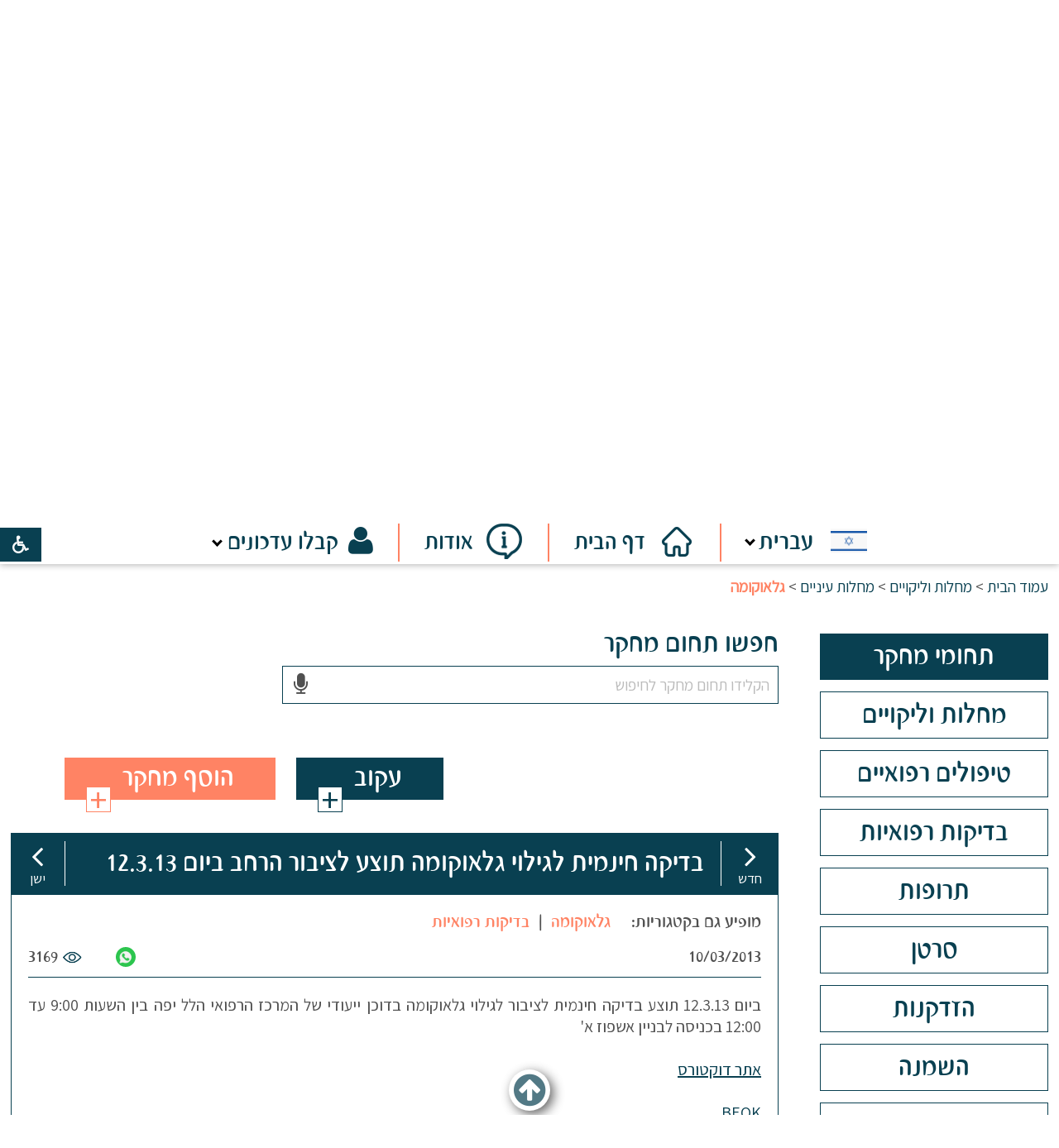

--- FILE ---
content_type: text/html; Charset=UTF-8
request_url: https://www.re-searches.com/?CategoryID=1847&ArticleID=12142&CatID2=527
body_size: 37164
content:

<!DOCTYPE html>
<html lang="he">
<!-- Daronet DBS2004 23/04/2025 11:04:05 -->



<head>
	
	
	<!-- Google Tag Manager -->
	<script>
		(function(w,d,s,l,i){w[l]=w[l]||[];w[l].push({'gtm.start':
		new Date().getTime(),event:'gtm.js'});var f=d.getElementsByTagName(s)[0],
		j=d.createElement(s),dl=l!='dataLayer'?'&l='+l:'';j.async=true;j.src=
		'‪https://www.googletagmanager.com/gtm.js?id='+i+dl;f.parentNode.insertBefore(j,f);‬
		})(window,document,'script','dataLayer','GTM-MGBHDX9D');
	</script>
	<!-- End Google Tag Manager -->

	<title>בדיקה חינמית לגילוי גלאוקומה תוצע לציבור הרחב ביום 12.3.13</title>
	<base href="https://www.re-searches.com/">
	<meta http-equiv="content-type" content="text/html; charset=utf-8">
	<meta name="robots" content="index,follow">
	<meta name="viewport" content="width=device-width, initial-scale=1.0, user-scalable=0, minimum-scale=1.0, maximum-scale=1.0">
	<meta name="keywords" content="">
	<meta name="description" content="">
	<meta http-equiv="X-UA-Compatible" content="IE=edge">
	<link rel="canonical" href="https://www.re-searches.com/?CategoryID=1847&ArticleID=12142" />
				<meta property="og:image" content="https://www.re-searches.com/_Pics/og-img.jpg" />
			

	<meta property="og:title" itemprop="title" content="בדיקה חינמית לגילוי גלאוקומה תוצע לציבור הרחב ביום 12.3.13" />
	<meta property="og:description" itemprop="description" content=""/>	
	<script src="//translate.google.com/translate_a/element.js?cb=googleTranslateElementInit" type="text/javascript"></script>
	<script type="text/javascript" src="https://ajax.googleapis.com/ajax/libs/jquery/1.10.1/jquery.min.js"></script>
	
		<!-- Google translate code -->
		<div id="google_translate_element" style="display:none;"></div>
		<script type="text/javascript">
			function googleTranslateElementInit() {	//---> pageLanguage: 'iw'
				//alert('googleTranslateElementInit');
				new google.translate.TranslateElement({pageLanguage: 'auto', layout: google.translate.TranslateElement.InlineLayout.SIMPLE, autoDisplay: false}, 'google_translate_element');
			}
			googleTranslateElementInit()  // <---  this line is because of bug in chrom in browsing among pages and simple refresh - the browser ignore the function without this 
		</script>
	
	<script type="text/javascript" language="javascript" src="_JS/Funclib.js" async></script>
	<script type="text/javascript" language="javascript" src="https://www.re-searches.com/modules7/_Scripts/Site/modFormValidatorHU.js" async></script>
	<script type="text/javascript" language="javascript" src="https://www.re-searches.com/modules7/_Scripts/Site/modFormValidatorHU_access.js" async></script>
	<script type="text/javascript" language="javascript" src="https://www.re-searches.com/modules7/_Scripts/dbsAjax.js" async></script>
	<script type="text/javascript" language="javascript" src="https://www.re-searches.com/modules7/_Scripts/jQuery/modernizr.min.js"></script>
	<script type="text/javascript" src="_Pics/Common/jquery.easing.1.3.js"></script>
	<script src="_JS/jquery.mobile-events.js"></script><!-- add Touch to elements -->
	<script type="text/javascript" language="javascript" src="_Pics/Common/owl.carousel.js"></script><!-- Owl Crousel -->
	<script type="text/javascript" language="javascript" src="_Pics/Common/owl.plugins.js"></script><!-- Owl Crousel -->
	<link rel="stylesheet" type="text/css" href="_Pics/Common/jquery.lightbox-2.7.1.css" media="screen"><!-- lightbox -->
	<script type="text/javascript" language="javascript" src="https://www.re-searches.com/modules7/_Scripts/jquery/jquery.lightbox-2.7.1.min.js"></script><!-- lightbox -->

	<script type="text/javascript" src="https://apis.google.com/js/plusone.js" async></script>
	<script type="text/javascript" language="javascript">
	var sAppDomain = "https://www.re-searches.com";
	var sRatingMsg = "תודה על דירוגך";
	var sOneStarMsg = "כוכב 1";
	var sTwoStarsMsg = "2 כוכבים";
	var sThreeStarsMsg = "3 כוכבים";
	var sFourStarsMsg = "4 כוכבים";
	var sFiveStarsMsg = "5 כוכבים";
	var c_styles = {};
	var c_menus = {};
	var c_hideTimeout = 500; // 1000==1 second
	var c_subShowTimeout = 250;
	var c_keepHighlighted = true;
	var c_findCURRENT = false; // find the item linking to the current page and apply it the CURRENT style class
	var c_findCURRENTTree = true;
	var c_overlapControlsInIE = true;
	var c_rightToLeft = true; // if the menu text should have "rtl" direction (e.g. Hebrew, Arabic)
	var c_imagesPath = ""; // path to the directory containing the menu images
	var categories = []; // -------> for autocompleat
	</script>
	<script type="text/javascript" language="javascript" src="_JS/Commerce.js" async></script>
	<script type="text/javascript" language="javascript" src="_JS/let-my-banners-go.js"></script>
	<!-- Global site tag (gtag.js) - Google Ads: 398153885 -->
	<script async src="https://www.googletagmanager.com/gtag/js?id=AW-398153885"></script>
	<script>
		window.dataLayer = window.dataLayer || [];
		function gtag(){dataLayer.push(arguments);}
		gtag('js', new Date());

		gtag('config', 'AW-398153885');
	</script>
	<!--->
	<style type="text/css">
	@media print {
		.dont_print {display:none;}
	}
	</style>	

	<script src="https://www.google.com/recaptcha/api.js?hl=iw"></script>
	
	
	<link rel="stylesheet" type="text/css" href="_Pics/Grid_0/main.css">
	<link rel="stylesheet" type="text/css" href="_Pics/Common/sm-bar.css">
	<link rel="stylesheet" type="text/css" href="_Pics/Common/navigation_horizontal_simple_access.css">
	<link rel="stylesheet" type="text/css" href="_Pics/Common/navigation_vertical_access.css">
	<link rel="stylesheet" type="text/css" href="_Pics/Common/shop.css">
	<link rel="stylesheet" type="text/css" href="_Pics/Common/modules.css">
	<link rel="stylesheet" type="text/css" href="_Pics/Common/content.css">
	<link rel="stylesheet" type="text/css" href="_Pics/Common/editor.css">
	<link rel="stylesheet" type="text/css" href="_Pics/Common/accessibility.css">
	<link rel="stylesheet" type="text/css" href="_Pics/Common/owl_carousel.css">
	<link rel="stylesheet" href="https://fonts.googleapis.com/css?family=Assistant:wght@400;700&display=swap">
	<link rel="stylesheet" type="text/css" href="_Pics/Font-Awesome-4/font-awesome.min.css">
	<link rel="stylesheet" type="text/css" href="_Pics/Common/hover-min.css" media="all">
	<link rel="shortcut icon" href="_Pics/favicon.ico" type="image/x-icon">

	<script type="text/javascript" language="javascript" src="_Pics/Common/accessibility.js" async></script>
	<script type="text/javascript" src="_Pics/Common/jquery-plugins.js"></script>
	
</head>
<body id="InnerPage" class="grid_1 comix-active">
	<div id="fb-root"></div>
	<!-- Google Tag Manager (noscript) -->
	<noscript><iframe src="‪https://www.googletagmanager.com/ns.html?id=GTM-MGBHDX9D‬" height="0" width="0" style="display:none;visibility:hidden"></iframe></noscript>
	<!-- End Google Tag Manager (noscript) -->
	<script>(function(d, s, id) {
	  var js, fjs = d.getElementsByTagName(s)[0];
	  if (d.getElementById(id)) return;
	  js = d.createElement(s); js.id = id;
	  js.src = "//connect.facebook.net/en_US/all.js#xfbml=1";
	  fjs.parentNode.insertBefore(js, fjs);
	}(document, 'script', 'facebook-jssdk'));</script>
	
	<div class="loader-container">
		<div class="loader">
			<div class="loader-dot"></div>
			<div class="loader-dot"></div>
			<div class="loader-dot"></div>
			<div class="loader-dot"></div>
			<div class="loader-dot"></div>
			<div class="loader-dot"></div>
			<div class="loader-text"></div>
		</div>
	</div>
	
<script>
	var move_to = 'עבור ל';
</script>

<div id="accessability" class="heb-ab">
	<a href="javascript:void(0);" id="access-but" role="button" title="רכיבי נגישות" tabindex="1" aria-expended="false"><i class="fa fa-wheelchair"></i></a>
	<div id="access-items">
		<div id="access-items-inner">
			<div class="door" id="rigght-door"></div>
			<div class="door" id="lefft-door"></div>
			<div class="iconW">
				<i class="fa fa-wheelchair"></i>
				<h5 tabindex="0" id="access-elements" title="רכיבי נגישות">רכיבי נגישות</h5>
			</div>
			<ul class="access-container">
				<li>
					<a class="ab-button" id="tab-nav" href="javascript:void(0);" role="button">
						<span>הדגשת ניווט מקלדת</span>
						<span class="access">והתאמה לקורא מסך</span>
						<span class="ab-img" style="background-image:url('_Pics/access-box/ab-kb.png')"></span>
					</a>
				</li>
				<li>
					
	<h5 class="hidden">בחר גודל פונט</h5>
	<ul class="text_resizer">
		<li class="fchild">
			<a href="javascript:void(0);" class="texttoggler" role="button" id="Small-View">
				<span class="ab-img" style="background-image:url('_Pics/access-box/ab-f0.png')"></span>
				<span>איפוס<br>טקסט</span>
			</a>
		</li>
		<li class="schild">
			<a href="javascript:void(0);" class="texttoggler" role="button" id="Medium-View">
				<span class="ab-img" style="background-image:url('_Pics/access-box/ab-fs-heb.png')"></span>
				<span>טקסט<br>בינוני</span>
			</a>
		</li>
		<li class="tchild">
			<a href="javascript:void(0);" class="texttoggler" role="button" id="Large-View">
				<span class="ab-img" style="background-image:url('_Pics/access-box/ab-fb-heb.png')"></span>
				<span>טקסט<br>גדול</span>
			</a>
		</li>
		<li class="arial">
			<a href="javascript:void(0);" class="otherloggler" role="button" id="Arial-View">
				<span class="ab-img" style="background-image:url('_Pics/access-box/ab-ar-heb.png')"></span>
				<span>גופן<br>קריא</span>
			</a>
		</li>
	</ul>

				</li>
				<li>
					
	<h5 class="hidden">בחר קונטרסט</h5>
	<ul class="contrast_changer">
		<li class="fchild">
			<a href="javascript:void(0);" class="contrastloggler" role="button" id="Default-Contrast">
				<span class="ab-img" style="background-image:url('_Pics/access-box/ab-c0.png')"></span>
				<span>איפוס<br>ניגודיות</span>
			</a>
		</li>
		<li class="schild">
			<a href="javascript:void(0);" class="contrastloggler" role="button" id="Light-Contrast">
				<span class="ab-img" style="background-image:url('_Pics/access-box/ab-wb.png')"></span>
				<span>ניגודיות<br>עדינה</span>
			</a>
		</li>
		<li class="tchild">
			<a href="javascript:void(0);" class="contrastloggler" role="button" id="High-Contrast">
				<span class="ab-img" style="background-image:url('_Pics/access-box/ab-yb.png')"></span>
				<span>ניגודיות<br>גבוהה</span>
			</a>
		</li>
		<li class="gchild">
			<a href="javascript:void(0);" class="contrastloggler" role="button" id="Grey-Contrast">
				<span class="ab-img" style="background-image:url('_Pics/access-box/ab-gg.png')"></span>
				<span>שחור<br>לבן</span>
			</a>
		</li>
	</ul>

				</li>
				<li>
					<ul class="others_changer">
						<li>
							<a href="javascript:void(0);" id="mark-titles" class="otherloggler otherloggler-3" role="button">
								<span class="ab-img" style="background-image:url('_Pics/access-box/ab-tit.png')"></span>
								<span>הדגשת<br>כותרות</span>
							</a>
						</li>
						<li>
							<a href="javascript:void(0);" id="mark-links" class="otherloggler otherloggler-3" role="button">
								<span class="ab-img" style="background-image:url('_Pics/access-box/ab-lnk.png')"></span>
								<span>הדגשת<br>לינקים</span>
							</a>
						</li>
						<li>
							<a href="javascript:void(0);" id="zoom-page" class="otherloggler otherloggler-3" role="button">
								<span class="ab-img" style="background-image:url('_Pics/access-box/ab-zoom.png')"></span>
								<span>הגדלת<br>עמוד</span>
							</a>
						</li>
					</ul>
				</li>
				<li>
					<a class="ab-button" id="remove-all" href="javascript:void(0);" role="button">
						<span>איפוס הגדרות נגישות</span>
						<span class="ab-img" style="background-image:url('_Pics/access-box/ab-zero.png')"></span>
					</a>
				</li>
			</ul>
			<div class="iconX"><a href="javascript:void(0);" role="button" aria-label="סגירת חלונית רכיבי נגישות"><i class="fa fa-times-circle"></i></a></div>
			<a id='access-box-end' href="javascript:void(0);" role="button" aria-hidden="true"></a>
		</div>
	</div>
</div>

<div class="main-container">
	<section class="top-line full-size-row">
		<div class="wrapper">
			
<div id="skip">
	<ul class="PageContentShortcut">
		<li><a class="PageContentShortcut" accesskey="S" href="?CategoryID=1847&amp;ArticleID=12142&amp;CatID2=527#dbsPgCnt" tabindex="2">עבור לתוכן העמוד</a></li>
		<li><a class="PageContentShortcut" href="https://www.re-searches.com/?pg=sitemap&amp;CategoryID=70" tabindex="99">עבור למפת אתר</a></li>
		<!--<li><a class="PageContentShortcut" href="#" tabindex="100">עבור להצהרת נגישות</a></li>-->
	</ul>
	<div id="shortcut-end" class="access"  tabindex="0"></div>
</div>

						<div class="lang"><strong class="was-h5 access" tabindex="0" id="skip0">בר שפות</strong><a href="?CategoryID=1847&amp;ArticleID=12142&amp;CatID2=527#skip1" class="access">דלג על בר שפות</a>

	<div id="lang-bar">
		<a role="button" href="javascript:void(0);" class="lang-button-open lang-button"><span class="Israel">עברית</span></a>
		<div class="lang-bar-container">
			<ul class="flags-container">
				<li><a href="javascript:void(0);" class="Israel" data-lang="עברית">עברית</a></li><!--Hebrew-->
				<li><a href="javascript:void(0);" class="Ukraine" data-lang="אוקראינית">אוקראינית</a></li><!--Ukrainian-->
				<li><a href="javascript:void(0);" class="Italy" data-lang="איטלקית">איטלקית</a></li><!--Italian-->
				<li><a href="javascript:void(0);" class="Indonesia" data-lang="אינדונזית">אינדונזית</a></li><!--Indonesian-->
				<li><a href="javascript:void(0);" class="Iceland" data-lang="איסלנדית">איסלנדית</a></li><!--Icelandic-->
				<li><a href="javascript:void(0);" class="Ireland" data-lang="אירית">אירית</a></li><!--Irish-->
				<li><a href="javascript:void(0);" class="Albania" data-lang="אלבנית">אלבנית</a></li><!--Albanian-->
				<li><a href="javascript:void(0);" class="Ethiopia" data-lang="אמהרית">אמהרית</a></li><!--Amharic-->
				<li><a href="javascript:void(0);" class="England" data-lang="אנגלית">אנגלית</a></li><!--English-->
				<li><a href="javascript:void(0);" class="Estonia" data-lang="אסטונית">אסטונית</a></li><!--Estonian-->
				<li><a href="javascript:void(0);" class="Armenia" data-lang="ארמנית">ארמנית</a></li><!--Armenian-->
				<li><a href="javascript:void(0);" class="Bulgaria" data-lang="בולגרית">בולגרית</a></li><!--Bulgarian-->
				<li><a href="javascript:void(0);" class="Bosnia" data-lang="בוסנית">בוסנית</a></li><!--Bosnian-->
				<li><a href="javascript:void(0);" class="Georgia" data-lang="גאורגית">גאורגית</a></li><!--Georgian-->
				<li><a href="javascript:void(0);" class="Germany" data-lang="גרמנית">גרמנית</a></li><!--German-->
				<li><a href="javascript:void(0);" class="Denmark" data-lang="דנית">דנית</a></li><!--Danish-->
				<li><a href="javascript:void(0);" class="Netherlands" data-lang="הולנדית">הולנדית</a></li><!--Dutch-->
				<li><a href="javascript:void(0);" class="Hungary" data-lang="הונגרית">הונגרית</a></li><!--Hungarian-->
				<li><a href="javascript:void(0);" class="India" data-lang="הינדי">הינדי</a></li><!--Hindi-->
				<li><a href="javascript:void(0);" class="Vietnam" data-lang="וייטנאמית">וייטנאמית</a></li><!--Vietnamese-->
				<li><a href="javascript:void(0);" class="Turkey" data-lang="טורקית">טורקית</a></li><!--Turkish-->
				<li><a href="javascript:void(0);" class="Greece" data-lang="יוונית">יוונית</a></li><!--Greek-->
				<li><a href="javascript:void(0);" class="Japan" data-lang="יפנית">יפנית</a></li><!--Japanese-->
				<li><a href="javascript:void(0);" class="Latvia" data-lang="לטווית">לטווית</a></li><!--Latvian-->
				<li><a href="javascript:void(0);" class="Lita" data-lang="ליטאית">ליטאית</a></li><!--Lithuanian-->
				<li><a href="javascript:void(0);" class="Malaysia" data-lang="מלאית">מלאית</a></li><!--Malay-->
				<li><a href="javascript:void(0);" class="Malta" data-lang="מלטית">מלטית</a></li><!--Maltese-->
				<li><a href="javascript:void(0);" class="Macedonia" data-lang="מקדונית">מקדונית</a></li><!--Macedonian-->
				<li><a href="javascript:void(0);" class="Norway" data-lang="נורווגית">נורווגית</a></li><!--Norwegian-->
				<li><a href="javascript:void(0);" class="Nepal" data-lang="נפאלית">נפאלית</a></li><!--Nepali-->
				<li><a href="javascript:void(0);" class="China" data-lang="סינית (מסורתית)">סינית (מסורתית)</a></li><!--Chinese Traditional-->
				<li><a href="javascript:void(0);" class="China" data-lang="סינית (פשוטה)">סינית (פשוטה)</a></li><!--Chinese Simplified-->
				<li><a href="javascript:void(0);" class="Slovenia" data-lang="סלובנית">סלובנית</a></li><!--Slovenian-->
				<li><a href="javascript:void(0);" class="Slovakia" data-lang="סלובקית">סלובקית</a></li><!--Slovak-->
				<li><a href="javascript:void(0);" class="Spain" data-lang="ספרדית">ספרדית</a></li><!--Spanish-->
				<li><a href="javascript:void(0);" class="Serbia" data-lang="סרבית">סרבית</a></li><!--Serbian-->
				<li><a href="javascript:void(0);" class="Egypt" data-lang="ערבית">ערבית</a></li><!--Arabic-->
				<li><a href="javascript:void(0);" class="Polan" data-lang="פולנית">פולנית</a></li><!--Polish-->
				<li><a href="javascript:void(0);" class="Portugal" data-lang="פורטוגזית">פורטוגזית</a></li><!--Portuguese-->
				<li><a href="javascript:void(0);" class="Philippines" data-lang="פיליפינית">פיליפינית</a></li><!--Filipino-->
				<li><a href="javascript:void(0);" class="Finland" data-lang="פינית">פינית</a></li><!--Finnish-->
				<li><a href="javascript:void(0);" class="Iran" data-lang="פרסית">פרסית</a></li><!--Persian-->
				<li><a href="javascript:void(0);" class="Czechoslovakia" data-lang="צ'כית">צ'כית</a></li><!--Czech-->
				<li><a href="javascript:void(0);" class="France" data-lang="צרפתית">צרפתית</a></li><!--French-->
				<li><a href="javascript:void(0);" class="South-Korea" data-lang="קוריאנית">קוריאנית</a></li><!--Korean-->
				<li><a href="javascript:void(0);" class="Croatia" data-lang="קרואטית">קרואטית</a></li><!--Croatian-->
				<li><a href="javascript:void(0);" class="Romania" data-lang="רומנית">רומנית</a></li><!--Romanian-->
				<li><a href="javascript:void(0);" class="Russia" data-lang="רוסית">רוסית</a></li><!--Russian-->
				<li><a href="javascript:void(0);" class="Sweden" data-lang="שוודית">שוודית</a></li><!--Swedish-->
				<li><a href="javascript:void(0);" class="Thailand" data-lang="תאית">תאית</a></li><!--Thai-->
			</ul>
			<a href="javascript:void(0);" role="button" class="flags-close" title="סגירה"><!-- סגירה --></a>
			<div id="lang-bar-end" class="access" tabindex="0">סוף בר ניווט שפות</div>
		</div>
	</div>
	
	<!-- Flag click handler -->
	<script type="text/javascript">
		var hp_heb_video_src = ''; //---> hp video hebrew is from Admin, other langs src is coded here
		//var hp_lang_video_src = 'https://www.youtube.com/watch?v=2VVhJC4LYNc';
		var hp_lang_video_src = 'https://www.youtube.com/embed/2VVhJC4LYNc?autoplay=0& modestbranding=1&rel=0&hl=sv';
		var yes_vid = false;
		
		var first_time = true;
		var original_langbar = $('ul.flags-container').html();
		$(window).load(function() {
			//console.log('$(window).load');
			hp_video_src = $('.js-videoIframe').attr('data-src');
			/*if (typeof hp_video_src == typeof undefined || hp_video_src == false || hp_video_src == null) {
				hp_video_src = $('.js-videoIframe').attr('src');
			}*/
			if (typeof hp_video_src !== typeof undefined && hp_video_src !== false && hp_video_src !== null) {
				yes_vid = true;
				hp_heb_video_src = hp_video_src;
			}
			
			//--------> this part is because sometimes the fukin google translate doesn't change the button code (add <font> tag) on load
			setTimeout(function() {
				if ($('A.lang-button').find('font').length) {
					first_time = false;
					//---> old before google changes
					//var current_lang = $(".goog-te-menu-value span:first").text();
					//---> new after google changes
					var $frame = $(".skiptranslate");
					var current_lang = '';
					$frame.contents().find('span').each(function() {
						this_id = $(this).attr('id');
						if (this_id != "undefined" && typeof this_id != 'undefined') {
							if ($(this).attr('id').includes('finishTargetLang')) {
								current_lang = $(this).text();
							}
						}
					});
					console.log('************** $(window).load .lang-button span');
					console.log('************** $(window).load --  current_lang= ' + current_lang);
					//------>  get the class from the current language hebrew string
					temp_left = original_langbar.split(current_lang)[0];
					//console.log('temp_left= ' + temp_left);
					temp_left_class_r = temp_left.split('class="').pop();
					//console.log('temp_left_class_r= ' + temp_left_class_r);
					the_class = temp_left_class_r.split('" data-lang="')[0];
					//console.log('the_class= ' + the_class);
					$('A.lang-button span').attr('class',the_class).text(current_lang);

					if (the_class != 'Israel') {
						$('html').addClass('google-lang');
					} else {
						$('html').removeClass('google-lang');
					}
					if (the_class == 'England') {
						$('html').addClass('english');
					} else {
						$('html').removeClass('english');
					}
					
					//------>  for logo-text and also video
					if (the_class == 'Israel') {
						$('div.logo span').addClass('access').removeClass('logo-text');
						if (yes_vid) {
							$('.js-videoIframe').attr('data-src', hp_heb_video_src);
							$('.js-videoIframe').attr('src', hp_heb_video_src);
							$('.video-play').remove();
						}
					} else {
						$('div.logo span').removeClass('access').addClass('logo-text');
						//------>  eng video to non heb langs
						if (yes_vid) {
							$('.js-videoIframe').attr('data-src', hp_lang_video_src);
							$('.js-videoIframe').attr('src', hp_lang_video_src);
							$('.video-play').remove();
						}
					}
				}
			},1000);
			//------

			//--------> this part is for case the load didn't set the language
			/*$("body").on('DOMSubtreeModified', ".lang-button span", function() {
				if (first_time == true) {
					setTimeout(function() {
						console.log('ffffffffffffffffff   first_time= ' + first_time);
						first_time = false;
						//---> old before google changes
						//var current_lang = $(".goog-te-menu-value span:first").text();
						//---> new after google changes
						var $frame = $(".skiptranslate");
						var current_lang = '';
						$frame.contents().find('span').each(function() {
							this_id = $(this).attr('id');
							if (this_id != "undefined" && typeof this_id != 'undefined') {
								if ($(this).attr('id').includes('finishTargetLang')) {
									current_lang = $(this).text();
								}
							}
						});
						//console.log('************** DOMSubtreeModified .lang-button span');
						//console.log('************** DOMSubtreeModified --  current_lang= ' + current_lang);
						//------>  get the class from the current language hebrew string
						temp_left = original_langbar.split(current_lang)[0];
						//console.log('temp_left= ' + temp_left);
						temp_left_class_r = temp_left.split('class="').pop();
						//console.log('temp_left_class_r= ' + temp_left_class_r);
						the_class = temp_left_class_r.split('" data-lang="')[0];
						//console.log('the_class= ' + the_class);
						$('A.lang-button span').attr('class',the_class).text(current_lang);

						if (the_class != 'Israel') {
							$('html').addClass('google-lang');
						} else {
							$('html').removeClass('google-lang');
						}
						if (the_class == 'England') {
							$('html').addClass('english');
						} else {
							$('html').removeClass('english');
						}

						//------>  for logo-text and also video
						if (the_class == 'Israel') {
							$('div.logo span').addClass('access').removeClass('logo-text');
							if (yes_vid) {
								$('.js-videoIframe').attr('data-src', hp_heb_video_src);
								$('.js-videoIframe').attr('src', hp_heb_video_src);
								$('.video-play').remove();
							}
						} else {
							$('div.logo span').removeClass('access').addClass('logo-text');
							//------>  eng video to non heb langs
							if (yes_vid) {
								$('.js-videoIframe').attr('data-src', hp_lang_video_src);
								$('.js-videoIframe').attr('src', hp_lang_video_src);
								$('.video-play').remove();
							}
						}
					},1000);
				}
			});*/
			//------
		});
				
		//--------> this part is on click language
		$('.flags-container a').click(function() {
			var lang_class = $(this).attr('class');
			var lang = $(this).data('lang');
			//---> old before google changes
			//var $frame = $('.goog-te-menu-frame:first');
			//---> new after google changes
			var $frame = $(".skiptranslate");
			//console.log('lang= ' + lang);
			//console.log('lang_class= ' + lang_class);
			//console.log('frame.contents= ' + $frame.contents);
			if (!$frame.size()) {
				alert("Error: Could not find Google translate frame.");
				return false;
			}
			//---> old before google changes
			//console.log($frame.contents().find('.goog-te-menu2-item span.text:contains(' + lang + ')'));
			//console.log('.get(0) = ' + $frame.contents().find('.goog-te-menu2-item span.text:contains(' + lang + ')').get(0).className);
			//$frame.contents().find('.goog-te-menu2-item span.text:contains(' + lang + ')').get(0).click();
			//---> new after google changes
			console.log($frame.contents().find('table span.text:contains(' + lang + ')'));
			console.log('.get(0) = ' + $frame.contents().find('table span.text:contains(' + lang + ')').get(0).className);
			$frame.contents().find('table span.text:contains(' + lang + ')').get(0).click();

			//$('A.lang-button').text(lang);
			$('A.lang-button span').attr('class',lang_class).text(lang);
			setTimeout(function() {
				$('A.lang-button').focus();
			},1500);
			$('div.lang-bar-container').hide(300);
			$('img.header-doctor, img.header-comix').removeClass('move-doctor');
			$('.top-line').removeClass('flags-open');
			
			if (lang_class != 'Israel') {
				$('html').addClass('google-lang');
			} else {
				$('html').removeClass('google-lang');
			}
			if (lang_class == 'England') {
				$('html').addClass('english');
			} else {
				$('html').removeClass('english');
			}
			
			//------>  for logo-text and also video
			if (lang_class == 'Israel') {
				$('div.logo span').addClass('access').removeClass('logo-text');
				if (yes_vid) {
					$('.js-videoIframe').attr('data-src', hp_heb_video_src);
					$('.js-videoIframe').attr('src', hp_heb_video_src);
					$('.video-play').remove();
				}
			} else {
				$('div.logo span').removeClass('access').addClass('logo-text');
				//------>  eng video to non heb langs
				if (yes_vid) {
					$('.js-videoIframe').attr('data-src', hp_lang_video_src);
					$('.js-videoIframe').attr('src', hp_lang_video_src);
					$('.video-play').remove();
				}
			}
			
			//------------------>  for autocompleat			
			categories = [];
			/***** create array of categories *****/
			
			//------>  for Add Research autocompleat - create array of categories in selected lang
			if ($('#MoreCategoryIDDiv').length) {
				setTimeout(function() {
					$('#MoreCategoryIDDiv ul li').each(function() {
						category_text = $(this).find('span').text().replaceAll("'", "&#39;");
						category_valu = $(this).find('input').attr('value');
						total_category = category_text + '@' + category_valu;
						categories.push(total_category);
					});
					
					console.log('************ categories on lang ******************');
					//console.log(categories);
				},4500);

				/** run the autocompleat function **/
				autocomplete(document.getElementById("ausecat"), categories);
			}
				
			//------>  for update categories autocompleat - create array of categories in selected lang
			if ($('div.GetInfo ').length) {				
				$('div.GetInfo').addClass('preload'); //------>  for update categories autocompleat
				setTimeout(function() {
					//--------------------------------------------> add level 0 (h2) if no subs
					$('div.category-section').each(function() {
						if ($(this).find('div.children-level-1').length == 0) {
							category_text = $(this).find('h2').find('span.cat-text').text().replaceAll("'", "&#39;");
							category_valu = $(this).find('input').attr('value');
							total_category = category_text + '@' + category_valu;
							categories.push(total_category);
							
							//---> update autocompleat if checked
							if ($(this).find('input').attr('checked')) {
								updateAutocompleat(category_valu, true);
							}
						}
					});
					
					//--------------------------------------------> add first level if no subs
					$('div.div-category-child').each(function() {
						if ($(this).find('div.inner').find('a').length == 0) {
							category_text = $(this).find('div.inner').find('span.cat-text').text().replaceAll("'", "&#39;");
							category_valu = $(this).find('div.inner').find('span').find('input').attr('value');
							
							//-----------> if first item
							if (categories.length == 0) {
								total_category = category_text + '@' + category_valu;
								categories.push(total_category);
							}
							
							//-----------> check if exists already
							not_exist = true;
							for (let i = 0; i < categories.length; i++) {
								if (categories[i].split('@')[0] == category_text) {
									//console.log('exist !!! ' + category_text);
									categories[i] = categories[i] + '_' + category_valu;
									not_exist = false;
								}
							}
							if (not_exist) {
								total_category = category_text + '@' + category_valu;
								categories.push(total_category);
								//$(this).find('div.inner').find('span.cat-text').css('background','yellow');
							}
							
							//---> update autocompleat if checked
							if ($(this).find('div.inner').find('span').find('input').attr('checked')) {
								updateAutocompleat(category_valu, true);
							}
						}
					});
					
					//--------------------------------------------> add 2'nd level if no subs
					$('div.child-L2-cat').each(function() {
						if ($(this).find('div.inner').find('a').length == 0) {
							category_text = $(this).find('div.inner').find('span.cat-text').text().replaceAll("'", "&#39;");
							category_valu = $(this).find('div.inner').find('span').find('input').attr('value');
							
							//-----------> if first item
							if (categories.length == 0) {
								total_category = category_text + '@' + category_valu;
								categories.push(total_category);
							}
							
							//-----------> check if exists already
							not_exist = true;
							for (let i = 0; i < categories.length; i++) {
								if (categories[i].split('@')[0] == category_text) {
									//console.log('exist !!! ' + category_text);
									categories[i] = categories[i] + '_' + category_valu;
									not_exist = false;
								}
							}
							if (not_exist) {
								total_category = category_text + '@' + category_valu;
								categories.push(total_category);
								//$(this).find('div.inner').find('span.cat-text').css('background','lightgreen');
							}
							
							//---> update autocompleat if checked
							if ($(this).find('div.inner').find('span').find('input').attr('checked')) {
								updateAutocompleat(category_valu, true);
							}
						}
					});
					
					//--------------------------------------------> add 3'rd level if no subs
					$('div.child-L3-cat').each(function() {
						if ($(this).find('div.inner').find('a').length == 0) {
							category_text = $(this).find('div.inner').find('span.cat-text').text().replaceAll("'", "&#39;");
							category_valu = $(this).find('div.inner').find('span').find('input').attr('value');
							
							//-----------> if first item
							if (categories.length == 0) {
								total_category = category_text + '@' + category_valu;
								categories.push(total_category);
							}
							
							//-----------> check if exists already
							not_exist = true;
							for (let i = 0; i < categories.length; i++) {
								if (categories[i].split('@')[0] == category_text) {
									//console.log('exist !!! ' + category_text);
									categories[i] = categories[i] + '_' + category_valu;
									not_exist = false;
								}
							}
							if (not_exist) {
								total_category = category_text + '@' + category_valu;
								categories.push(total_category);
								//$(this).find('div.inner').find('span.cat-text').css('background','lightblue');
							}
							
							//---> update autocompleat if checked
							if ($(this).find('div.inner').find('span').find('input').attr('checked')) {
								updateAutocompleat(category_valu, true);
							}
						}
					});
					$('div.GetInfo').removeClass('preload');

					console.log('************ categories on lang ******************');
					//console.log(categories);
				},4500);

				/** run the autocompleat function **/
				autocomplete(document.getElementById("ausecat"), categories);
			}
			
			//------>  for category search (in all pages) autocompleat - create array of categories in selected lang
			if ($('div.cat-search-box').length) {
				setTimeout(function() {
					$('#full-list li').each(function() {
						category_text = $(this).find('a').text().replaceAll("'", "&#39;");
						category_id = $(this).find('a').attr('id');
						total_category = category_text + '@' + category_id;
						categories.push(total_category);
					});
					
					console.log('************ categories on lang ******************');
					console.log(categories);
				},4500);

				/** run the autocompleat function **/
				autocomplete(document.getElementById("ausecatsf"), categories);
			}
			
			/*setTimeout(function() {
				$('ul.flags-container').html(original_langbar);
				console.log('setTimeout ~~~~~~~~~~~~~~~~~~~');
				//alert($('ul.flags-container').html());
				//return false;
			},4500);*/
			return false;
		});
	
		//--------> this part is for show / hide the flags bar on hover
		$('#lang-bar').mouseenter(function() {
			waitForFinalEvent(function() {
				if ($('#lang-bar:hover').length) {
					$('div.lang-bar-container').stop().show(300);
					$('img.header-doctor, img.header-comix').addClass('move-doctor');
				}
			}, 500,'flags_hover');
		});
		$('#lang-bar').mouseleave(function() {
			$('div.lang-bar-container').hide(300);
			$('img.header-doctor, img.header-comix').removeClass('move-doctor');
			$('.top-line').removeClass('flags-open');
		});
		//--------> show / hide the flags bar on focus
		$('a.lang-button').click(function() {
			$('div.lang-bar-container').stop().show(300);
			$('img.header-doctor, img.header-comix').addClass('move-doctor');
			$('.top-line').addClass('flags-open');
		});
		$('#lang-bar-end').focus(function() {
			$('div.lang-bar-container').hide(300);
			$('img.header-doctor, img.header-comix').removeClass('move-doctor');
			$('.top-line').removeClass('flags-open');
		});
		
		$('a.flags-close').click(function() {
			$('#lang-bar-end').focus();
		});
	</script>				

	</div>
			<a id="simple-but" class="simple-open" href="javascript:void(0);" role="button"><i class="fa fa-bars" aria-hidden="true"></i></a>
			<div class="simple-box">
				<a href="javascript:void(0);" class="access" id="simple-box-end"></a>
				<strong class="was-h5 access" tabindex="0" id="skip1">בר עליון</strong><a href="?CategoryID=1847&amp;ArticleID=12142&amp;CatID2=527#skip2" class="access">דלג על בר עליון</a>
				<ul id="icons-nav">
					<li class="home"><a href="https://www.re-searches.com">דף הבית</a></li>
					<li class="about"><a href="#">אודות</a></li>
					<li  class="login">
						 <div id="LoginJQ"> <strong class="was-h5 access" tabindex="0" id="skip2">קבלו עדכונים</strong><a href="?CategoryID=1847&amp;ArticleID=12142&amp;CatID2=527#skip3" class="access">דלג על קבלו עדכונים</a>
				<a href="javascript:void(0);" role="button" class="LoginOpen" aria-expended="false" title="קבלו עדכונים"><i class="fa fa-user"></i><span>קבלו עדכונים</span></a>
                
				<div class="LoginBox LoginContainer">
					<a href="javascript:LoginClose();" role="button" class="LoginClose" title="סגירה"><!-- סגירה --></a>

					<div class="LoginInner">
						<form action="https://www.re-searches.com/PostLogin.asp" name="frmBarLogin" method="POST" autocomplete="off">			
							
								<h3>התחברות לקבלת עדכונים</h3>
							
							
							<div class="clearfix">
								<div class="LoginInput">
									<label for="ctlCustomerMail" class="access">דואר אלקטרוני:</label>
									<input dir="ltr" class="login" type="Text" id="ctlCustomerMail" name="CustomerMail" placeholder="דואר אלקטרוני">
								</div>
								<div class="LoginInput">
									<label for="ctlPassword" class="access">סיסמא:</label>
									<input dir="ltr" maxlength="10" class="login" type="password" id="ctlPassword" name="Password" placeholder="סיסמא">
								</div>
							</div>
							
							<div class="clearfix">
								<div class="loginRemember">
									<input type="checkbox" value="1" name="Remember" id="ctlRemember">
									<label for="ctlRemember">הכנס אותי אוטומטית בפעם הבאה</label>
								</div>
							</div>

							<div class="clearfix">
								<div class="loginForgot"><nobr><a href="?pg=forgot_pass"><!-- שכחתי סיסמא -->שכחתי סיסמא</a></nobr></div>
								<input type="Submit" title="התחבר" value="התחבר" class="button loginButton" id="Submit1" name="Submit1">
								<!--input type="hidden" name="PathInfo" value="https://www.re-searches.com/?pg=information"-->
								<input type="hidden" name="CatID" value="1847">
								<div class="loginSubscribe"><a href="/?pg=subscribe&CategoryID=73&PathInfo=https%3A%2F%2Fwww%2Ere%2Dsearches%2Ecom%2F%3Fpg%3Dinformation">להרשמה</a></div><!-- להרשמה -->
							</div>
							<a id="login-box-end" href="javascript:void(0);" class="access" aria-hidden="true"></a>
						</form>
					</div>
				</div>
			
		</div>
	
					</li>
					
				</ul>
			</div>
		</div>
	</section>

	<header class="header-line full-size-row">
		<img class="header-doctor" src="_Pics/header-doctor.png" border="0" alt="" aria-hidden="true"/>
		<img class="header-comix" src="_Pics/pixel.gif" data-src="_Pics/anim-doctor.gif" border="0" alt="" aria-hidden="true"/>
		<a href="javascript:ComixClose();" role="button" class="ComixClose" title="סגירה"></a>
		<div class="wrapper clearfix header">
			<div class="logo">
				<a href="https://www.re-searches.com" aria-label="לוגו מחקרים, קישור לעמוד הבית">
					<img src="_Pics/logo.jpg" border="0" alt="מחקרים - חדשות מדע ב- Time Line" title="מחקרים - חדשות מדע ב- Time Line"/>
					<span class="access"><h1>מחקרים</h1><h2>חדשות מדע ב- Time Line</h2></span>
				</a>
			</div>
			<div class="res-amount">
				<div class="res-amount-inner"><span><span id="researches-count">0</span>
					<script src="_Pics/Common/countUp.js"></script>
					<script type="text/javascript">
						$(window).load(function() {
							$('#researches-count').addClass('orange');
							setTimeout(function() {
								$('#researches-count').removeClass('orange');
							}, 3000);
							if ($('body').attr('id') == 'HomePage') {
								//setTimeout(function() { // waite until hp comix animation ends
									$('#researches-count').css('opacity','1');
									//new CountUp(Start, End, Decimal places, Duration)
									const run_researches = new CountUp("researches-count", 0, 5215, 0, 3);
									if (!run_researches.error) {
										run_researches.start();
									} else {
										console.error(run_researches.error);
									}
								//}, 14500);
							} else {
								$('#researches-count').css('opacity','1');
								//new CountUp(Start, End, Decimal places, Duration)
								const run_researches = new CountUp("researches-count", 0, 5215, 0, 3);
								if (!run_researches.error) {
									run_researches.start();
									setTimeout(function() { // add class after finished
										$('header').addClass('count-ended');
									}, 4000);
								} else {
									console.error(run_researches.error);
								}
							}
						});
					</script>
				</span> <span>מחקרים<span class="in-site"> באתר</span></span></div>
			</div>
			<div class="header-search">
				
			<div class="SearchResearches" id="SearchResearches" style="display:block;">
				<script type="text/javascript" src="_Pics/Common/jquery.dd.js"></script>
				<script type="text/javascript" language="javascript" src="https://www.re-searches.com/_JS/Funclib.js"></script>
				<script type="text/javascript" language="javascript">
					var nMainCategoryOldID = -2;
					function ShowHideResearchesCategory(nMainCategoryID)
					{
						fnDispData('CategoryIDDiv');
						if (nMainCategoryOldID > 0)
						{
							if(document.getElementById("ParentID" + nMainCategoryOldID))
							{
								document.getElementById("ParentID" + nMainCategoryOldID).style.display="none";
							}
						}
						if (document.getElementsByName("ResearchesCategoryID"))
						{
							for(var n = 0; n<document.getElementsByName("ResearchesCategoryID").length; n++)
							{
								document.getElementsByName("ResearchesCategoryID")[n].checked=false;
							}
						}
						if(document.getElementById("ParentID" + nMainCategoryID))
						{
							document.getElementById("ParentID" + nMainCategoryID).style.display="block";
						}
						nMainCategoryOldID = nMainCategoryID;
					}
					
					function ShowAdvancedSearchResearches()
					{
						if(document.getElementById("AdvancedSearchResearches"))
						{
							document.getElementById("SearchResearches").style.display="none";
							document.getElementById("AdvancedSearchResearches").style.display="block";
						}
					}
				</script>
				<form action="https://www.re-searches.com" method="get" id="frmSearchResearches" name="frmSearchResearches" onsubmit="if (frmSearchResearches.SearchParam.value=='חיפוש'){frmSearchResearches.SearchParam.value='';};">
					<div class="SearchResearches">
						<div class="nor1rst-line">
							<div class="SearchResearchesTitle">
								<input type="hidden" name="pg" value="Researches" />
								<strong role="heading" tabindex="0">חפשו מחקר<!--חיפוש מחקרים--></strong>
							</div>
						
							<div class="adv-free-new">
								<i class="fa fa-microphone" id="mic" tabindex="0" title="חיפוש קולי"></i>
								<input id="freeSearch" name="SearchParam" placeholder="מה תרצו לחפש?" class="input" title="חיפוש" value="" placeholder="חיפוש" onkeyup="fnSetDir(this)">
							</div>
							<div class="ResearchSubmit">
								<input id="ResearchSubmit" type="submit" title="חפש" value="" class="button">
							</div>
						
						</div>
						<div>
							<input type="button" title="חיפוש מתקדם" value="חיפוש מתקדם" class="advButton" onclick="ShowAdvancedSearchResearches();" style="//display:none;">
						</div>
					</div>
				</form>
				<script language="javascript" type="text/javascript">
					function showvalue(arg) {
						//alert(arg);
						//arg.visible(false);
						}
						$(document).ready(function() {
						try {
							//oHandler = $(".DecoratedSelect").msDropDown().data("dd");
							oHandler = $(".DecoratedSelect").msDropDown();
							//oHandler.visible(true);
							//alert($.msDropDown.version);
							//$.msDropDown.create("body select");
							$("#ver").html($.msDropDown.version);
							} catch(e) {
								alert("Error: "+e.message);
							}
						})
				</script>
				<script language="javascript" type="text/javascript" defer>
					var CategoryIDDiv_title_var="";
					//showTitle('CategoryIDDiv');
				</script>
			</div>
		
			<div class="SearchResearches2" id="AdvancedSearchResearches" style="display:none;">
				<script language="javascript" type="text/javascript">
					function ShowSearchResearches()
					{
						if(document.getElementById("SearchResearches"))
						{
							document.getElementById("AdvancedSearchResearches").style.display="none";
							document.getElementById("SearchResearches").style.display="block";
						}
					}
				</script>
				<script type="text/javascript" language="javascript" src="https://www.re-searches.com/_JS/datepicker.js"></script>
				<link rel="STYLESHEET" type="text/css" href="https://www.re-searches.com/_Pics/Common/datepicker.css">
				<form action="https://www.re-searches.com" method="get" id="frmAdvancedSearchResearches" name="frmAdvancedSearchResearches" onsubmit="if(frmAdvancedSearchResearches.SearchParam.value=='חיפוש'){frmAdvancedSearchResearches.SearchParam.value='';};">
					<div class="SearchResearches">
						<div class="adv1rst-line">
							<div class="SearchResearchesTitle">
								<input type="hidden" name="pg" value="Researches" />
								<strong role="heading" tabindex="0">חיפוש מחקרים</strong>
							</div>
							<div class="adv-free">
								<input name="SearchParam" class="input" title="חיפוש" value="" placeholder="חיפוש" onkeyup="fnSetDir(this)">
							</div>
							<div class="adv-date datepicker-wrap">
								<label class="access" for="FromDate">מתאריך</label>
								<input type="text" dir="ltr" readonly class="input dateformat dateformat-j-sl-m-sl-Y highlight-days-6 no-animation opacity-99" id="FromDate" name="FromDate" value="" placeholder="מתאריך">
								<button title="בחירת תאריך - מתאריך"><img src="_Pics/calendar.png" alt="" aria-hidden="true"/></button> 
								<div id="dp-1" class="datepicker" style="display:none;"></div>
							</div>
							<div class="adv-date datepicker-wrap">
								<label class="access" for="ToDate">עד תאריך</label>
								<input type="text" dir="ltr" readonly class="input dateformat dateformat-j-sl-m-sl-Y highlight-days-6 no-animation opacity-99" id="ToDate" name="ToDate" value="" placeholder="עד תאריך">
								<button title="בחירת תאריך = עד תאריך"><img src="_Pics/calendar.png" alt="" aria-hidden="true"/></button> 
								<div id="dp-2" class="datepicker" style="display:none;"></div>
							</div>
							<div class="adv-author">
								<input name="ResearchAuthor" class="input" title="עורך המאמר" value="" placeholder="עורך המאמר" onkeyup="fnSetDir(this)">
							</div>
							<div class="ResearchSubmit">
								<input type="submit" title="חפש" value="" class="button">
							</div>
						</div>
						<div class="adv2nd-line">
							<div id="ActiveSelect">
								
											<select style="display:block;" class="DecoratedSelect" id="CategoryID" name="CategoryID" onchange="fnFilterResearchesCategories(this.value, -1, 'CategoryID_2');fnFilterResearchesCategories(-1, -1, 'CategoryID_3');fnFilterResearchesCategories(-1, -1, 'CategoryID_4');">
												<option value="" title="_Pics/dd_arrowOption.png">בחר קטגוריה</option>
												
															<option  value="677" title="_Pics/dd_arrowOption.png">מחלות וליקויים</option>
														
															<option  value="1036" title="_Pics/dd_arrowOption.png">טיפולים רפואיים</option>
														
															<option  value="1267" title="_Pics/dd_arrowOption.png">בדיקות רפואיות</option>
														
															<option  value="1857" title="_Pics/dd_arrowOption.png">תרופות</option>
														
															<option  value="422" title="_Pics/dd_arrowOption.png">סרטן</option>
														
															<option  value="1145" title="_Pics/dd_arrowOption.png">הזדקנות</option>
														
															<option  value="1365" title="_Pics/dd_arrowOption.png">השמנה</option>
														
															<option  value="431" title="_Pics/dd_arrowOption.png">תזונה</option>
														
															<option  value="1294" title="_Pics/dd_arrowOption.png">הפריה היריון לידה והורות</option>
														
															<option  value="424" title="_Pics/dd_arrowOption.png">שחזור איברים ורקמות</option>
														
															<option  value="1874" title="_Pics/dd_arrowOption.png">גנטיקה</option>
														
															<option  value="1425" title="_Pics/dd_arrowOption.png">חקר המוח</option>
														
															<option  value="1072" title="_Pics/dd_arrowOption.png">טכנולוגיה</option>
														
											</select>
										
							</div>
							<div>
								<select style="display:block;" disabled class="DecoratedSelect" id="CategoryID_2" name="CategoryID_2" onchange="fnFilterResearchesCategories(this.value, -1, 'CategoryID_3');fnFilterResearchesCategories(-1, -1, 'CategoryID_4');">
									<option value="" title="_Pics/dd_arrowOption.png">בחר קטגוריה</option>
								</select>
							</div>
							<div>
								<select style="display:block;" disabled class="DecoratedSelect" id="CategoryID_3" name="CategoryID_3" onchange="fnFilterResearchesCategories(this.value, -1, 'CategoryID_4');">
									<option value="" title="_Pics/dd_arrowOption.png">בחר קטגוריה</option>
								</select>
							</div>
							<div>
								<select style="display:block;" disabled class="DecoratedSelect" id="CategoryID_4" name="CategoryID_4">
									<option value="" title="_Pics/dd_arrowOption.png">בחר קטגוריה</option>
								</select>
							</div>
						</div>
						<div>
							<input type="button" title="חיפוש רגיל" value="חיפוש רגיל" class="advButton" onclick="ShowSearchResearches();">
						</div>
					</div>
				</form>
			</div>
			
			<!--************************** Voice Search ****************************-->
			<script>
				$(document).ready(function(){
					var recognition;
					initDictation();
					function initDictation() {
						const SpeechRecognition = window.SpeechRecognition || window.webkitSpeechRecognition;
						if (!SpeechRecognition) {
							return
						}
						recognition = new SpeechRecognition();
						recognition.continuous = true;
						recognition.onresult = function(event) {
							if (event.results.length > 0) {
								var current = event.results[event.results.length-1][0]
								var result = current.transcript;
								$('input#freeSearch').val(result);
								console.log(result);
								$('#ResearchSubmit').trigger('click');
								$('#mic').removeClass("blink");
								recognition.stop();
							}
						}
					}
					recognition.addEventListener('end', function() {
						$('#mic').removeClass("blink");
					});

					$("#mic").click(function() {
						if (! recognition) {
							console.log("speech recognition API not available");
							return;
						}
						try {
							$(this).addClass("blink");
							recognition.start();
						} catch (error) {
							$(this).removeClass("blink");
							recognition.stop() //already started - toggle
						}
					});
				});
			</script>

		
			</div>
		</div>
	</header>

	<section class="content-line full-size-row"> 
		<div class="wrapper" id="content-in">
			<div class="side-area">
				<div>
					<!-- <a class="pcsh" href="javascript:void(0);" name="SideNav"></a> moved to asp -->
					<a class="pcsh" href="javascript:void(0);" name="SideNav"></a>
<div class="NavigationTitle NavigationTitle2"><h3 class="NavigationTitle NavigationTitle2">תחומי מחקר</h3></div><strong class="was-h5 access" tabindex="0" id="skip3">תחומי מחקר</strong><a href="?CategoryID=1847&amp;ArticleID=12142&amp;CatID2=527#skip4" class="access">דלג על תחומי מחקר</a><div role="navigation" class="VerticalBarContainer VerticalBarContainerByID2" id="navVerticalByID2">
<ul role="menubar" class="VerticalBarContainer VerticalBarContainerByID2">
<li role="menuitem" class="VerticalBarItem VerticalBarItemByID677" id="VerticalBarItemByID677" onmouseover="this.className='VerticalBarItemOver VerticalBarItemOverByID677'" onmouseout="this.className='VerticalBarItem VerticalBarItemByID677'">
<a href="?CategoryID=677" class="VerticalBarItem VerticalBarItemByID677">מחלות וליקויים</a></li>
<li role="menuitem" class="VerticalBarItem VerticalBarItemByID1036" id="VerticalBarItemByID1036" onmouseover="this.className='VerticalBarItemOver VerticalBarItemOverByID1036'" onmouseout="this.className='VerticalBarItem VerticalBarItemByID1036'">
<a href="?CategoryID=1036" class="VerticalBarItem VerticalBarItemByID1036">טיפולים רפואיים</a></li>
<li role="menuitem" class="VerticalBarItem VerticalBarItemByID1267" id="VerticalBarItemByID1267" onmouseover="this.className='VerticalBarItemOver VerticalBarItemOverByID1267'" onmouseout="this.className='VerticalBarItem VerticalBarItemByID1267'">
<a href="?CategoryID=1267" class="VerticalBarItem VerticalBarItemByID1267">בדיקות רפואיות</a></li>
<li role="menuitem" class="VerticalBarItem VerticalBarItemByID1857" id="VerticalBarItemByID1857" onmouseover="this.className='VerticalBarItemOver VerticalBarItemOverByID1857'" onmouseout="this.className='VerticalBarItem VerticalBarItemByID1857'">
<a href="?CategoryID=1857" class="VerticalBarItem VerticalBarItemByID1857">תרופות</a></li>
<li role="menuitem" class="VerticalBarItem VerticalBarItemByID422" id="VerticalBarItemByID422" onmouseover="this.className='VerticalBarItemOver VerticalBarItemOverByID422'" onmouseout="this.className='VerticalBarItem VerticalBarItemByID422'">
<a href="?CategoryID=422" class="VerticalBarItem VerticalBarItemByID422">סרטן</a></li>
<li role="menuitem" class="VerticalBarItem VerticalBarItemByID1145" id="VerticalBarItemByID1145" onmouseover="this.className='VerticalBarItemOver VerticalBarItemOverByID1145'" onmouseout="this.className='VerticalBarItem VerticalBarItemByID1145'">
<a href="?CategoryID=1145" class="VerticalBarItem VerticalBarItemByID1145">הזדקנות</a></li>
<li role="menuitem" class="VerticalBarItem VerticalBarItemByID1365" id="VerticalBarItemByID1365" onmouseover="this.className='VerticalBarItemOver VerticalBarItemOverByID1365'" onmouseout="this.className='VerticalBarItem VerticalBarItemByID1365'">
<a href="?CategoryID=1365" class="VerticalBarItem VerticalBarItemByID1365">השמנה</a></li>
<li role="menuitem" class="VerticalBarItem VerticalBarItemByID431" id="VerticalBarItemByID431" onmouseover="this.className='VerticalBarItemOver VerticalBarItemOverByID431'" onmouseout="this.className='VerticalBarItem VerticalBarItemByID431'">
<a href="?CategoryID=431" class="VerticalBarItem VerticalBarItemByID431">תזונה</a></li>
<li role="menuitem" class="VerticalBarItem VerticalBarItemByID1294" id="VerticalBarItemByID1294" onmouseover="this.className='VerticalBarItemOver VerticalBarItemOverByID1294'" onmouseout="this.className='VerticalBarItem VerticalBarItemByID1294'">
<a href="?CategoryID=1294" class="VerticalBarItem VerticalBarItemByID1294">הפריה היריון לידה והורות</a></li>
<li role="menuitem" class="VerticalBarItem VerticalBarItemByID424" id="VerticalBarItemByID424" onmouseover="this.className='VerticalBarItemOver VerticalBarItemOverByID424'" onmouseout="this.className='VerticalBarItem VerticalBarItemByID424'">
<a href="?CategoryID=424" class="VerticalBarItem VerticalBarItemByID424">שחזור איברים ורקמות</a></li>
<li role="menuitem" class="VerticalBarItem VerticalBarItemByID1874" id="VerticalBarItemByID1874" onmouseover="this.className='VerticalBarItemOver VerticalBarItemOverByID1874'" onmouseout="this.className='VerticalBarItem VerticalBarItemByID1874'">
<a href="?CategoryID=1874" class="VerticalBarItem VerticalBarItemByID1874">גנטיקה</a></li>
<li role="menuitem" class="VerticalBarItem VerticalBarItemByID1425" id="VerticalBarItemByID1425" onmouseover="this.className='VerticalBarItemOver VerticalBarItemOverByID1425'" onmouseout="this.className='VerticalBarItem VerticalBarItemByID1425'">
<a href="?CategoryID=1425" class="VerticalBarItem VerticalBarItemByID1425">חקר המוח</a></li>
<li role="menuitem" class="VerticalBarItem VerticalBarItemByID1072" id="VerticalBarItemByID1072" onmouseover="this.className='VerticalBarItemOver VerticalBarItemOverByID1072'" onmouseout="this.className='VerticalBarItem VerticalBarItemByID1072'">
<a href="?CategoryID=1072" class="VerticalBarItem VerticalBarItemByID1072">טכנולוגיה</a></li>
</ul>
<div class="VerticalBarContainerBottom"></div>
</div>

				</div>
			</div>
			<div class="center-side">
				
				<div class="cat-search-box">
					<strong>חפשו תחום מחקר</strong>
					<div class="SpecialSelectContainer-zz">
						<form autocomplete="off">
							<div class="selected-elements-zz">
								<input type="text" name="ausecatsf" id="ausecatsf" maxlength="100" value="" class="input" placeholder="הקלידו תחום מחקר לחיפוש">
								<i class="fa fa-microphone" id="mic-2" tabindex="0" title="חיפוש קולי"></i>
							</div>
						</form>
					</div>
					<ul id="full-list">
						
									<li>
										<a id="cat-1" href="https://www.re-searches.com/?CategoryID=461">בעיות בתפקוד המיני (גברים)</a>
									</li>
								
									<li>
										<a id="cat-2" href="https://www.re-searches.com/?CategoryID=577">מחלות עיניים</a>
									</li>
								
									<li>
										<a id="cat-3" href="https://www.re-searches.com/?CategoryID=1265">בדיקות רפואיות</a>
									</li>
								
									<li>
										<a id="cat-4" href="https://www.re-searches.com/?CategoryID=1573">בעיות אורתופדיות</a>
									</li>
								
									<li>
										<a id="cat-5" href="https://www.re-searches.com/?CategoryID=1405">בעיות בתפקוד המיני (נשים)</a>
									</li>
								
									<li>
										<a id="cat-6" href="https://www.re-searches.com/?CategoryID=1709">גנטיקה של הסרטן</a>
									</li>
								
									<li>
										<a id="cat-7" href="https://www.re-searches.com/?CategoryID=1776">האדם הביוני</a>
									</li>
								
									<li>
										<a id="cat-8" href="https://www.re-searches.com/?CategoryID=464">הפריה היריון לידה והורות</a>
									</li>
								
									<li>
										<a id="cat-9" href="https://www.re-searches.com/?CategoryID=1770">הפרעות קוגנטיביות</a>
									</li>
								
									<li>
										<a id="cat-10" href="https://www.re-searches.com/?CategoryID=528">הפרעות שינה</a>
									</li>
								
									<li>
										<a id="cat-11" href="https://www.re-searches.com/?CategoryID=1000">חיידקים</a>
									</li>
								
									<li>
										<a id="cat-12" href="https://www.re-searches.com/?CategoryID=486">חקר המוח</a>
									</li>
								
									<li>
										<a id="cat-13" href="https://www.re-searches.com/?CategoryID=1558">מחלות אוזניים</a>
									</li>
								
									<li>
										<a id="cat-14" href="https://www.re-searches.com/?CategoryID=546">מחלות אוטואימוניות</a>
									</li>
								
									<li>
										<a id="cat-15" href="https://www.re-searches.com/?CategoryID=641">מחלות במערכת העיכול (כללי)</a>
									</li>
								
									<li>
										<a id="cat-16" href="https://www.re-searches.com/?CategoryID=1800">מחלות גנטיות (כללי)</a>
									</li>
								
									<li>
										<a id="cat-17" href="https://www.re-searches.com/?CategoryID=608">מחלות כלי דם</a>
									</li>
								
									<li>
										<a id="cat-18" href="https://www.re-searches.com/?CategoryID=1679">מחלות כליה</a>
									</li>
								
									<li>
										<a id="cat-19" href="https://www.re-searches.com/?CategoryID=624">מחלות מין (כללי)</a>
									</li>
								
									<li>
										<a id="cat-20" href="https://www.re-searches.com/?CategoryID=572">מחלות נפש</a>
									</li>
								
									<li>
										<a id="cat-21" href="https://www.re-searches.com/?CategoryID=618">מחלות נשימה</a>
									</li>
								
									<li>
										<a id="cat-22" href="https://www.re-searches.com/?CategoryID=1678">מחלות עור</a>
									</li>
								
									<li>
										<a id="cat-23" href="https://www.re-searches.com/?CategoryID=1758">מחלות עצם</a>
									</li>
								
									<li>
										<a id="cat-24" href="https://www.re-searches.com/?CategoryID=1828">מחלות שיניים</a>
									</li>
								
									<li>
										<a id="cat-25" href="https://www.re-searches.com/?CategoryID=632">ניתוחים פלסטיים</a>
									</li>
								
									<li>
										<a id="cat-26" href="https://www.re-searches.com/?CategoryID=460">סוכרת</a>
									</li>
								
									<li>
										<a id="cat-27" href="https://www.re-searches.com/?CategoryID=474">פרקינסון</a>
									</li>
								
									<li>
										<a id="cat-28" href="https://www.re-searches.com/?CategoryID=1788">רפואה אלטרנטיבית (כללי)</a>
									</li>
								
									<li>
										<a id="cat-29" href="https://www.re-searches.com/?CategoryID=483">שיתוק</a>
									</li>
								
									<li>
										<a id="cat-30" href="https://www.re-searches.com/?CategoryID=1813">אבנים בכליות</a>
									</li>
								
									<li>
										<a id="cat-31" href="https://www.re-searches.com/?CategoryID=1832">אטופיק דרמטיטיס</a>
									</li>
								
									<li>
										<a id="cat-32" href="https://www.re-searches.com/?CategoryID=1831">אי ספיקה שחלתית</a>
									</li>
								
									<li>
										<a id="cat-33" href="https://www.re-searches.com/?CategoryID=1433">בדיקות לגילוי אלצהיימר</a>
									</li>
								
									<li>
										<a id="cat-34" href="https://www.re-searches.com/?CategoryID=1232">ALD</a>
									</li>
								
									<li>
										<a id="cat-35" href="https://www.re-searches.com/?CategoryID=587">CIDP</a>
									</li>
								
									<li>
										<a id="cat-36" href="https://www.re-searches.com/?CategoryID=520">OCD</a>
									</li>
								
									<li>
										<a id="cat-37" href="https://www.re-searches.com/?CategoryID=1473">אבחון סרטן בבדיקות גנטיות</a>
									</li>
								
									<li>
										<a id="cat-38" href="https://www.re-searches.com/?CategoryID=484">אבנים בכיס המרה</a>
									</li>
								
									<li>
										<a id="cat-39" href="https://www.re-searches.com/?CategoryID=589">אובאיטיס</a>
									</li>
								
									<li>
										<a id="cat-40" href="https://www.re-searches.com/?CategoryID=1449">אוזניים ביוניות</a>
									</li>
								
									<li>
										<a id="cat-41" href="https://www.re-searches.com/?CategoryID=551">אוטם שריר הלב</a>
									</li>
								
									<li>
										<a id="cat-42" href="https://www.re-searches.com/?CategoryID=1395">אולקוס</a>
									</li>
								
									<li>
										<a id="cat-43" href="https://www.re-searches.com/?CategoryID=521">אוסטאופורוזיס</a>
									</li>
								
									<li>
										<a id="cat-44" href="https://www.re-searches.com/?CategoryID=1102">אי ספיקת כליות</a>
									</li>
								
									<li>
										<a id="cat-45" href="https://www.re-searches.com/?CategoryID=536">אלרגיה /פריחה /גרדת</a>
									</li>
								
									<li>
										<a id="cat-46" href="https://www.re-searches.com/?CategoryID=588">אנמיה</a>
									</li>
								
									<li>
										<a id="cat-47" href="https://www.re-searches.com/?CategoryID=476">אסטמה</a>
									</li>
								
									<li>
										<a id="cat-48" href="https://www.re-searches.com/?CategoryID=1296">בדיקות היריון</a>
									</li>
								
									<li>
										<a id="cat-49" href="https://www.re-searches.com/?CategoryID=1542">בדיקת סוכר</a>
									</li>
								
									<li>
										<a id="cat-50" href="https://www.re-searches.com/?CategoryID=1760">בלט דיסק</a>
									</li>
								
									<li>
										<a id="cat-51" href="https://www.re-searches.com/?CategoryID=970">גושה</a>
									</li>
								
									<li>
										<a id="cat-52" href="https://www.re-searches.com/?CategoryID=1372">גנטיקה השמנה</a>
									</li>
								
									<li>
										<a id="cat-53" href="https://www.re-searches.com/?CategoryID=1721">דושן (ניוון שרירים)</a>
									</li>
								
									<li>
										<a id="cat-54" href="https://www.re-searches.com/?CategoryID=492">דיכאון</a>
									</li>
								
									<li>
										<a id="cat-55" href="https://www.re-searches.com/?CategoryID=1789">דיקור סיני</a>
									</li>
								
									<li>
										<a id="cat-56" href="https://www.re-searches.com/?CategoryID=997">הרפס</a>
									</li>
								
									<li>
										<a id="cat-57" href="https://www.re-searches.com/?CategoryID=535">צהבת</a>
									</li>
								
									<li>
										<a id="cat-58" href="https://www.re-searches.com/?CategoryID=1355">שיתוק מוחין</a>
									</li>
								
									<li>
										<a id="cat-59" href="https://www.re-searches.com/?CategoryID=1704">תזונה מונעת דיכאון</a>
									</li>
								
									<li>
										<a id="cat-60" href="https://www.re-searches.com/?CategoryID=1707">מאניה דיפרסיה</a>
									</li>
								
									<li>
										<a id="cat-61" href="https://www.re-searches.com/?CategoryID=497">אוטיזם</a>
									</li>
								
									<li>
										<a id="cat-62" href="https://www.re-searches.com/?CategoryID=554">אי ספיקת לב</a>
									</li>
								
									<li>
										<a id="cat-63" href="https://www.re-searches.com/?CategoryID=1035">אנגיואדגמה תורשתית</a>
									</li>
								
									<li>
										<a id="cat-64" href="https://www.re-searches.com/?CategoryID=1132">אנמיה אפלסטית</a>
									</li>
								
									<li>
										<a id="cat-65" href="https://www.re-searches.com/?CategoryID=1606">בדיקות פוריות</a>
									</li>
								
									<li>
										<a id="cat-66" href="https://www.re-searches.com/?CategoryID=1469">בדיקת CT</a>
									</li>
								
									<li>
										<a id="cat-67" href="https://www.re-searches.com/?CategoryID=1591">בצקת בקרנית</a>
									</li>
								
									<li>
										<a id="cat-68" href="https://www.re-searches.com/?CategoryID=1744">גלימת היעלמות</a>
									</li>
								
									<li>
										<a id="cat-69" href="https://www.re-searches.com/?CategoryID=1569">גנטיקה סוכרת</a>
									</li>
								
									<li>
										<a id="cat-70" href="https://www.re-searches.com/?CategoryID=644">דום נשימה בשינה</a>
									</li>
								
									<li>
										<a id="cat-71" href="https://www.re-searches.com/?CategoryID=1364">דיאטות</a>
									</li>
								
									<li>
										<a id="cat-72" href="https://www.re-searches.com/?CategoryID=638">דלקת אוזניים</a>
									</li>
								
									<li>
										<a id="cat-73" href="https://www.re-searches.com/?CategoryID=482">דלקת פרקים</a>
									</li>
								
									<li>
										<a id="cat-74" href="https://www.re-searches.com/?CategoryID=1517">הגדלת חזה</a>
									</li>
								
									<li>
										<a id="cat-75" href="https://www.re-searches.com/?CategoryID=1490">השתלת כליה</a>
									</li>
								
									<li>
										<a id="cat-76" href="https://www.re-searches.com/?CategoryID=600">זיבה</a>
									</li>
								
									<li>
										<a id="cat-77" href="https://www.re-searches.com/?CategoryID=531">כבד שומני</a>
									</li>
								
									<li>
										<a id="cat-78" href="https://www.re-searches.com/?CategoryID=596">פברי (Fabry )</a>
									</li>
								
									<li>
										<a id="cat-79" href="https://www.re-searches.com/?CategoryID=1759">פריצת דיסק</a>
									</li>
								
									<li>
										<a id="cat-80" href="https://www.re-searches.com/?CategoryID=493">שיתוק פנים</a>
									</li>
								
									<li>
										<a id="cat-81" href="https://www.re-searches.com/?CategoryID=1006">הפרעת קצב לבבית</a>
									</li>
								
									<li>
										<a id="cat-82" href="https://www.re-searches.com/?CategoryID=1582">אבחון סרטן בבדיקת MRI</a>
									</li>
								
									<li>
										<a id="cat-83" href="https://www.re-searches.com/?CategoryID=1084">אכלזיה</a>
									</li>
								
									<li>
										<a id="cat-84" href="https://www.re-searches.com/?CategoryID=1128">אנמיה חרמשית</a>
									</li>
								
									<li>
										<a id="cat-85" href="https://www.re-searches.com/?CategoryID=568">אקנה ופצעי בגרות</a>
									</li>
								
									<li>
										<a id="cat-86" href="https://www.re-searches.com/?CategoryID=527">גלאוקומה</a>
									</li>
								
									<li>
										<a id="cat-87" href="https://www.re-searches.com/?CategoryID=1306">דיכאון לאחר הלידה</a>
									</li>
								
									<li>
										<a id="cat-88" href="https://www.re-searches.com/?CategoryID=666">דיסלקציה</a>
									</li>
								
									<li>
										<a id="cat-89" href="https://www.re-searches.com/?CategoryID=652">דלקת ריאות</a>
									</li>
								
									<li>
										<a id="cat-90" href="https://www.re-searches.com/?CategoryID=1451">הסרת שומות</a>
									</li>
								
									<li>
										<a id="cat-91" href="https://www.re-searches.com/?CategoryID=550">התקף לב</a>
									</li>
								
									<li>
										<a id="cat-92" href="https://www.re-searches.com/?CategoryID=525">זאבת</a>
									</li>
								
									<li>
										<a id="cat-93" href="https://www.re-searches.com/?CategoryID=607">חרדה ולחץ</a>
									</li>
								
									<li>
										<a id="cat-94" href="https://www.re-searches.com/?CategoryID=639">טינטון</a>
									</li>
								
									<li>
										<a id="cat-95" href="https://www.re-searches.com/?CategoryID=1361">לב מוגדל</a>
									</li>
								
									<li>
										<a id="cat-96" href="https://www.re-searches.com/?CategoryID=601">עגבת</a>
									</li>
								
									<li>
										<a id="cat-97" href="https://www.re-searches.com/?CategoryID=1725">צום</a>
									</li>
								
									<li>
										<a id="cat-98" href="https://www.re-searches.com/?CategoryID=1781">הסרת קעקועים</a>
									</li>
								
									<li>
										<a id="cat-99" href="https://www.re-searches.com/?CategoryID=1777">טיפוס על קירות</a>
									</li>
								
									<li>
										<a id="cat-100" href="https://www.re-searches.com/?CategoryID=1105">בריחת שתן</a>
									</li>
								
									<li>
										<a id="cat-101" href="https://www.re-searches.com/?CategoryID=560">דליות ברגליים</a>
									</li>
								
									<li>
										<a id="cat-102" href="https://www.re-searches.com/?CategoryID=1520">הגבלת קלוריות</a>
									</li>
								
									<li>
										<a id="cat-103" href="https://www.re-searches.com/?CategoryID=1389">הלם ספטי</a>
									</li>
								
									<li>
										<a id="cat-104" href="https://www.re-searches.com/?CategoryID=628">התעוורות תלוית גיל</a>
									</li>
								
									<li>
										<a id="cat-105" href="https://www.re-searches.com/?CategoryID=1580">חיידק טורף</a>
									</li>
								
									<li>
										<a id="cat-106" href="https://www.re-searches.com/?CategoryID=1823">חיידק קלוסטרידיום דיפיציל</a>
									</li>
								
									<li>
										<a id="cat-107" href="https://www.re-searches.com/?CategoryID=479">טרשת נפוצה</a>
									</li>
								
									<li>
										<a id="cat-108" href="https://www.re-searches.com/?CategoryID=1594">לב מלאכותי</a>
									</li>
								
									<li>
										<a id="cat-109" href="https://www.re-searches.com/?CategoryID=1369">מדכאי תיאבון</a>
									</li>
								
									<li>
										<a id="cat-110" href="https://www.re-searches.com/?CategoryID=537">סרטן בלוטת התריס</a>
									</li>
								
									<li>
										<a id="cat-111" href="https://www.re-searches.com/?CategoryID=602">פטריה בנרתיק</a>
									</li>
								
									<li>
										<a id="cat-112" href="https://www.re-searches.com/?CategoryID=1247">פרכת</a>
									</li>
								
									<li>
										<a id="cat-113" href="https://www.re-searches.com/?CategoryID=553">פרפור פרוזדורים</a>
									</li>
								
									<li>
										<a id="cat-114" href="https://www.re-searches.com/?CategoryID=634">שחמת הכבד</a>
									</li>
								
									<li>
										<a id="cat-115" href="https://www.re-searches.com/?CategoryID=967">עקמת</a>
									</li>
								
									<li>
										<a id="cat-116" href="https://www.re-searches.com/?CategoryID=1465">בדיקת הרחה / נשיפה</a>
									</li>
								
									<li>
										<a id="cat-117" href="https://www.re-searches.com/?CategoryID=621">ברגר</a>
									</li>
								
									<li>
										<a id="cat-118" href="https://www.re-searches.com/?CategoryID=640">דלקות וזיהומים בדרכי השתן</a>
									</li>
								
									<li>
										<a id="cat-119" href="https://www.re-searches.com/?CategoryID=562">הזעת יתר</a>
									</li>
								
									<li>
										<a id="cat-120" href="https://www.re-searches.com/?CategoryID=1370">המסת שומן</a>
									</li>
								
									<li>
										<a id="cat-121" href="https://www.re-searches.com/?CategoryID=1309">הפלות</a>
									</li>
								
									<li>
										<a id="cat-122" href="https://www.re-searches.com/?CategoryID=529">הפרעת קשב וריכוז</a>
									</li>
								
									<li>
										<a id="cat-123" href="https://www.re-searches.com/?CategoryID=623">יובש בעיניים</a>
									</li>
								
									<li>
										<a id="cat-124" href="https://www.re-searches.com/?CategoryID=1544">לבלב מלאכותי</a>
									</li>
								
									<li>
										<a id="cat-125" href="https://www.re-searches.com/?CategoryID=1085">מוות בעריסה</a>
									</li>
								
									<li>
										<a id="cat-126" href="https://www.re-searches.com/?CategoryID=590">ניתוח אף</a>
									</li>
								
									<li>
										<a id="cat-127" href="https://www.re-searches.com/?CategoryID=532">סיסטיק פיברוזיס</a>
									</li>
								
									<li>
										<a id="cat-128" href="https://www.re-searches.com/?CategoryID=1005">קמטים</a>
									</li>
								
									<li>
										<a id="cat-129" href="https://www.re-searches.com/?CategoryID=552">תעוקת לב</a>
									</li>
								
									<li>
										<a id="cat-130" href="https://www.re-searches.com/?CategoryID=1613">אבחון סרטן בזמן הניתוח</a>
									</li>
								
									<li>
										<a id="cat-131" href="https://www.re-searches.com/?CategoryID=1605">בדיקת דם</a>
									</li>
								
									<li>
										<a id="cat-132" href="https://www.re-searches.com/?CategoryID=582">הליקובקטר פילורי</a>
									</li>
								
									<li>
										<a id="cat-133" href="https://www.re-searches.com/?CategoryID=523">הלם קרב  ופוסט טראומה</a>
									</li>
								
									<li>
										<a id="cat-134" href="https://www.re-searches.com/?CategoryID=539">המופיליה</a>
									</li>
								
									<li>
										<a id="cat-135" href="https://www.re-searches.com/?CategoryID=1299">הפריה חוץ גופית</a>
									</li>
								
									<li>
										<a id="cat-136" href="https://www.re-searches.com/?CategoryID=1563">השתלת ומחיקת זיכרון</a>
									</li>
								
									<li>
										<a id="cat-137" href="https://www.re-searches.com/?CategoryID=1675">מחלות ריאות חסימתית</a>
									</li>
								
									<li>
										<a id="cat-138" href="https://www.re-searches.com/?CategoryID=1391">נגישות לעיוורים</a>
									</li>
								
									<li>
										<a id="cat-139" href="https://www.re-searches.com/?CategoryID=591">ניתוח עפעפיים</a>
									</li>
								
									<li>
										<a id="cat-140" href="https://www.re-searches.com/?CategoryID=1417">נרקולפסיה</a>
									</li>
								
									<li>
										<a id="cat-141" href="https://www.re-searches.com/?CategoryID=1301">סוכרת היריון</a>
									</li>
								
									<li>
										<a id="cat-142" href="https://www.re-searches.com/?CategoryID=530">סכיזופרניה</a>
									</li>
								
									<li>
										<a id="cat-143" href="https://www.re-searches.com/?CategoryID=1088">סלמונלה</a>
									</li>
								
									<li>
										<a id="cat-144" href="https://www.re-searches.com/?CategoryID=1024">סרטן האשכים</a>
									</li>
								
									<li>
										<a id="cat-145" href="https://www.re-searches.com/?CategoryID=1263">קריאת מחשבות</a>
									</li>
								
									<li>
										<a id="cat-146" href="https://www.re-searches.com/?CategoryID=968">שקדים מוגדלים</a>
									</li>
								
									<li>
										<a id="cat-147" href="https://www.re-searches.com/?CategoryID=665">תסמונת אנגלמן</a>
									</li>
								
									<li>
										<a id="cat-148" href="https://www.re-searches.com/?CategoryID=1352">PXE</a>
									</li>
								
									<li>
										<a id="cat-149" href="https://www.re-searches.com/?CategoryID=1571">אושר</a>
									</li>
								
									<li>
										<a id="cat-150" href="https://www.re-searches.com/?CategoryID=1560">בדיקת כולסטרול</a>
									</li>
								
									<li>
										<a id="cat-151" href="https://www.re-searches.com/?CategoryID=1312">הפריה לאחר כימותרפיה</a>
									</li>
								
									<li>
										<a id="cat-152" href="https://www.re-searches.com/?CategoryID=592">ויטלגו</a>
									</li>
								
									<li>
										<a id="cat-153" href="https://www.re-searches.com/?CategoryID=1118">יתר לחץ דם בריאה</a>
									</li>
								
									<li>
										<a id="cat-154" href="https://www.re-searches.com/?CategoryID=1133">משקפי מציאות רבודה</a>
									</li>
								
									<li>
										<a id="cat-155" href="https://www.re-searches.com/?CategoryID=491">ניוון קרנית</a>
									</li>
								
									<li>
										<a id="cat-156" href="https://www.re-searches.com/?CategoryID=470">סרטן הדם</a>
									</li>
								
									<li>
										<a id="cat-157" href="https://www.re-searches.com/?CategoryID=642">עיניים כחולות</a>
									</li>
								
									<li>
										<a id="cat-158" href="https://www.re-searches.com/?CategoryID=1735">פיברומיאלגיה</a>
									</li>
								
									<li>
										<a id="cat-159" href="https://www.re-searches.com/?CategoryID=1089">שחפת</a>
									</li>
								
									<li>
										<a id="cat-160" href="https://www.re-searches.com/?CategoryID=1027">תסמונת דאון</a>
									</li>
								
									<li>
										<a id="cat-161" href="https://www.re-searches.com/?CategoryID=1587">בדיקת לב</a>
									</li>
								
									<li>
										<a id="cat-162" href="https://www.re-searches.com/?CategoryID=1471">בדיקת קולונוסקופיה</a>
									</li>
								
									<li>
										<a id="cat-163" href="https://www.re-searches.com/?CategoryID=1292">טחורים</a>
									</li>
								
									<li>
										<a id="cat-164" href="https://www.re-searches.com/?CategoryID=1532">נזלת</a>
									</li>
								
									<li>
										<a id="cat-165" href="https://www.re-searches.com/?CategoryID=651">ניוון רשתית</a>
									</li>
								
									<li>
										<a id="cat-166" href="https://www.re-searches.com/?CategoryID=1602">סרטן העור</a>
									</li>
								
									<li>
										<a id="cat-167" href="https://www.re-searches.com/?CategoryID=1065">קיצור קיבה</a>
									</li>
								
									<li>
										<a id="cat-168" href="https://www.re-searches.com/?CategoryID=1325">זירוז לידה</a>
									</li>
								
									<li>
										<a id="cat-169" href="https://www.re-searches.com/?CategoryID=1011">טחול מוגדל</a>
									</li>
								
									<li>
										<a id="cat-170" href="https://www.re-searches.com/?CategoryID=477">לחץ דם</a>
									</li>
								
									<li>
										<a id="cat-171" href="https://www.re-searches.com/?CategoryID=1747">נשימה מתחת למים</a>
									</li>
								
									<li>
										<a id="cat-172" href="https://www.re-searches.com/?CategoryID=489">סרטן הכבד</a>
									</li>
								
									<li>
										<a id="cat-173" href="https://www.re-searches.com/?CategoryID=569">פטרת / אקזמה</a>
									</li>
								
									<li>
										<a id="cat-174" href="https://www.re-searches.com/?CategoryID=1186">פעילות גופנית</a>
									</li>
								
									<li>
										<a id="cat-175" href="https://www.re-searches.com/?CategoryID=1062">שאיבת שומן</a>
									</li>
								
									<li>
										<a id="cat-176" href="https://www.re-searches.com/?CategoryID=606">תזונה</a>
									</li>
								
									<li>
										<a id="cat-177" href="https://www.re-searches.com/?CategoryID=584">מעי דלקתי</a>
									</li>
								
									<li>
										<a id="cat-178" href="https://www.re-searches.com/?CategoryID=1717">אבחון סרטן הדם</a>
									</li>
								
									<li>
										<a id="cat-179" href="https://www.re-searches.com/?CategoryID=1611">בדיקת צואה</a>
									</li>
								
									<li>
										<a id="cat-180" href="https://www.re-searches.com/?CategoryID=542">מעי רגיז</a>
									</li>
								
									<li>
										<a id="cat-181" href="https://www.re-searches.com/?CategoryID=1120">נחירות</a>
									</li>
								
									<li>
										<a id="cat-182" href="https://www.re-searches.com/?CategoryID=534">סרטן הכליה</a>
									</li>
								
									<li>
										<a id="cat-183" href="https://www.re-searches.com/?CategoryID=561">פסוריאזיס</a>
									</li>
								
									<li>
										<a id="cat-184" href="https://www.re-searches.com/?CategoryID=1718">אבחון סרטן השד</a>
									</li>
								
									<li>
										<a id="cat-185" href="https://www.re-searches.com/?CategoryID=1310">מניעת היריון</a>
									</li>
								
									<li>
										<a id="cat-186" href="https://www.re-searches.com/?CategoryID=515">סרטן הלבלב</a>
									</li>
								
									<li>
										<a id="cat-187" href="https://www.re-searches.com/?CategoryID=1397">עדשות ביוניות</a>
									</li>
								
									<li>
										<a id="cat-188" href="https://www.re-searches.com/?CategoryID=1338">עין עצלה</a>
									</li>
								
									<li>
										<a id="cat-189" href="https://www.re-searches.com/?CategoryID=1457">עצירות</a>
									</li>
								
									<li>
										<a id="cat-190" href="https://www.re-searches.com/?CategoryID=1323">פגיעת ריאה חריפה</a>
									</li>
								
									<li>
										<a id="cat-191" href="https://www.re-searches.com/?CategoryID=1743">פצעים כרוניים</a>
									</li>
								
									<li>
										<a id="cat-192" href="https://www.re-searches.com/?CategoryID=1426">פרויקט Big Brain</a>
									</li>
								
									<li>
										<a id="cat-193" href="https://www.re-searches.com/?CategoryID=1367">שומן חום</a>
									</li>
								
									<li>
										<a id="cat-194" href="https://www.re-searches.com/?CategoryID=1716">אבחון סרטן צוואר הרחם</a>
									</li>
								
									<li>
										<a id="cat-195" href="https://www.re-searches.com/?CategoryID=1603">בדיקת שמיעה</a>
									</li>
								
									<li>
										<a id="cat-196" href="https://www.re-searches.com/?CategoryID=1380">השמנה ואכילה מהירה</a>
									</li>
								
									<li>
										<a id="cat-197" href="https://www.re-searches.com/?CategoryID=1608">ניתוח קיסרי</a>
									</li>
								
									<li>
										<a id="cat-198" href="https://www.re-searches.com/?CategoryID=544">סרטן הלימפה</a>
									</li>
								
									<li>
										<a id="cat-199" href="https://www.re-searches.com/?CategoryID=1498">עור ביוני</a>
									</li>
								
									<li>
										<a id="cat-200" href="https://www.re-searches.com/?CategoryID=1535">פגות</a>
									</li>
								
									<li>
										<a id="cat-201" href="https://www.re-searches.com/?CategoryID=543">צליאק</a>
									</li>
								
									<li>
										<a id="cat-202" href="https://www.re-searches.com/?CategoryID=629">קוצר ראייה</a>
									</li>
								
									<li>
										<a id="cat-203" href="https://www.re-searches.com/?CategoryID=1786">שחלה מלאכותית</a>
									</li>
								
									<li>
										<a id="cat-204" href="https://www.re-searches.com/?CategoryID=1176">ניסים רפואיים</a>
									</li>
								
									<li>
										<a id="cat-205" href="https://www.re-searches.com/?CategoryID=1610">בדיקת שתן</a>
									</li>
								
									<li>
										<a id="cat-206" href="https://www.re-searches.com/?CategoryID=1378">השמנה וסרטן</a>
									</li>
								
									<li>
										<a id="cat-207" href="https://www.re-searches.com/?CategoryID=471">סרטן המוח</a>
									</li>
								
									<li>
										<a id="cat-208" href="https://www.re-searches.com/?CategoryID=1012">עזרה ראשונה</a>
									</li>
								
									<li>
										<a id="cat-209" href="https://www.re-searches.com/?CategoryID=1540">עיוורון מסוכרת</a>
									</li>
								
									<li>
										<a id="cat-210" href="https://www.re-searches.com/?CategoryID=1311">פוריות הגבר</a>
									</li>
								
									<li>
										<a id="cat-211" href="https://www.re-searches.com/?CategoryID=1734">צניחת רחם</a>
									</li>
								
									<li>
										<a id="cat-212" href="https://www.re-searches.com/?CategoryID=541">צרבת</a>
									</li>
								
									<li>
										<a id="cat-213" href="https://www.re-searches.com/?CategoryID=571">קטרט</a>
									</li>
								
									<li>
										<a id="cat-214" href="https://www.re-searches.com/?CategoryID=1593">שרירים ביוניים</a>
									</li>
								
									<li>
										<a id="cat-215" href="https://www.re-searches.com/?CategoryID=1231">תלסמיה</a>
									</li>
								
									<li>
										<a id="cat-216" href="https://www.re-searches.com/?CategoryID=517">ערמונית מוגדלת (פרוסטטה)</a>
									</li>
								
									<li>
										<a id="cat-217" href="https://www.re-searches.com/?CategoryID=1798">רטיניטיס פיגמנטוזה</a>
									</li>
								
									<li>
										<a id="cat-218" href="https://www.re-searches.com/?CategoryID=1382">השמנה ומתח</a>
									</li>
								
									<li>
										<a id="cat-219" href="https://www.re-searches.com/?CategoryID=1351">מיפוי גנטי</a>
									</li>
								
									<li>
										<a id="cat-220" href="https://www.re-searches.com/?CategoryID=458">סרטן העור</a>
									</li>
								
									<li>
										<a id="cat-221" href="https://www.re-searches.com/?CategoryID=583">קוליטיס</a>
									</li>
								
									<li>
										<a id="cat-222" href="https://www.re-searches.com/?CategoryID=1142">רגל סוכרתית</a>
									</li>
								
									<li>
										<a id="cat-223" href="https://www.re-searches.com/?CategoryID=1314">רעלת היריון</a>
									</li>
								
									<li>
										<a id="cat-224" href="https://www.re-searches.com/?CategoryID=1740">AAT</a>
									</li>
								
									<li>
										<a id="cat-225" href="https://www.re-searches.com/?CategoryID=1374">השמנה והיריון</a>
									</li>
								
									<li>
										<a id="cat-226" href="https://www.re-searches.com/?CategoryID=619">ניטור הגוף</a>
									</li>
								
									<li>
										<a id="cat-227" href="https://www.re-searches.com/?CategoryID=576">סרטן העין</a>
									</li>
								
									<li>
										<a id="cat-228" href="https://www.re-searches.com/?CategoryID=547">קרוהן</a>
									</li>
								
									<li>
										<a id="cat-229" href="https://www.re-searches.com/?CategoryID=1230">PCD</a>
									</li>
								
									<li>
										<a id="cat-230" href="https://www.re-searches.com/?CategoryID=1007">ייעוץ רפואי</a>
									</li>
								
									<li>
										<a id="cat-231" href="https://www.re-searches.com/?CategoryID=609">סרטן העצמות</a>
									</li>
								
									<li>
										<a id="cat-232" href="https://www.re-searches.com/?CategoryID=1572">שחלות פוליציסטיות</a>
									</li>
								
									<li>
										<a id="cat-233" href="https://www.re-searches.com/?CategoryID=581">שלפוחית רגיזה</a>
									</li>
								
									<li>
										<a id="cat-234" href="https://www.re-searches.com/?CategoryID=1536">תזונה מונעת סוכרת</a>
									</li>
								
									<li>
										<a id="cat-235" href="https://www.re-searches.com/?CategoryID=1010">עתידנות</a>
									</li>
								
									<li>
										<a id="cat-236" href="https://www.re-searches.com/?CategoryID=1381">השמנה וחוסר שעות שינה</a>
									</li>
								
									<li>
										<a id="cat-237" href="https://www.re-searches.com/?CategoryID=1324">שמירת היריון</a>
									</li>
								
									<li>
										<a id="cat-238" href="https://www.re-searches.com/?CategoryID=490">סרטן המעי הגס</a>
									</li>
								
									<li>
										<a id="cat-239" href="https://www.re-searches.com/?CategoryID=1159">רזברטרול</a>
									</li>
								
									<li>
										<a id="cat-240" href="https://www.re-searches.com/?CategoryID=636">רפואת בעלי חיים</a>
									</li>
								
									<li>
										<a id="cat-241" href="https://www.re-searches.com/?CategoryID=1303">תזונה בהיריון</a>
									</li>
								
									<li>
										<a id="cat-242" href="https://www.re-searches.com/?CategoryID=1366">תסמונת פראדר-ווילי</a>
									</li>
								
									<li>
										<a id="cat-243" href="https://www.re-searches.com/?CategoryID=467">סרטן הריאות</a>
									</li>
								
									<li>
										<a id="cat-244" href="https://www.re-searches.com/?CategoryID=1534">תזונה ופיריון</a>
									</li>
								
									<li>
										<a id="cat-245" href="https://www.re-searches.com/?CategoryID=1783">אנורקסיה</a>
									</li>
								
									<li>
										<a id="cat-246" href="https://www.re-searches.com/?CategoryID=459">סרטן השד</a>
									</li>
								
									<li>
										<a id="cat-247" href="https://www.re-searches.com/?CategoryID=1313">תוספי מזון</a>
									</li>
								
									<li>
										<a id="cat-248" href="https://www.re-searches.com/?CategoryID=1162">ניבוי תוחלת החיים</a>
									</li>
								
									<li>
										<a id="cat-249" href="https://www.re-searches.com/?CategoryID=1197">סוכר והזדקנות</a>
									</li>
								
									<li>
										<a id="cat-250" href="https://www.re-searches.com/?CategoryID=1475">סיעוד</a>
									</li>
								
									<li>
										<a id="cat-251" href="https://www.re-searches.com/?CategoryID=1160">פרוגריה</a>
									</li>
								
									<li>
										<a id="cat-252" href="https://www.re-searches.com/?CategoryID=500">ALS</a>
									</li>
								
									<li>
										<a id="cat-253" href="https://www.re-searches.com/?CategoryID=1262">GPS</a>
									</li>
								
									<li>
										<a id="cat-254" href="https://www.re-searches.com/?CategoryID=1290">NAC</a>
									</li>
								
									<li>
										<a id="cat-255" href="https://www.re-searches.com/?CategoryID=1888">NMN</a>
									</li>
								
									<li>
										<a id="cat-256" href="https://www.re-searches.com/?CategoryID=1738">אבולה</a>
									</li>
								
									<li>
										<a id="cat-257" href="https://www.re-searches.com/?CategoryID=1806">אבוקדו</a>
									</li>
								
									<li>
										<a id="cat-258" href="https://www.re-searches.com/?CategoryID=1328">אבטחת מידע</a>
									</li>
								
									<li>
										<a id="cat-259" href="https://www.re-searches.com/?CategoryID=672">אבטיח</a>
									</li>
								
									<li>
										<a id="cat-260" href="https://www.re-searches.com/?CategoryID=664">אבעבועות רוח</a>
									</li>
								
									<li>
										<a id="cat-261" href="https://www.re-searches.com/?CategoryID=1216">אגוז מלך</a>
									</li>
								
									<li>
										<a id="cat-262" href="https://www.re-searches.com/?CategoryID=1086">אגוזים</a>
									</li>
								
									<li>
										<a id="cat-263" href="https://www.re-searches.com/?CategoryID=1807">אגסים</a>
									</li>
								
									<li>
										<a id="cat-264" href="https://www.re-searches.com/?CategoryID=1487">אוכמנויות</a>
									</li>
								
									<li>
										<a id="cat-265" href="https://www.re-searches.com/?CategoryID=1288">אומגה 3</a>
									</li>
								
									<li>
										<a id="cat-266" href="https://www.re-searches.com/?CategoryID=1578">אופניים חשמליות</a>
									</li>
								
									<li>
										<a id="cat-267" href="https://www.re-searches.com/?CategoryID=1618">אורגני</a>
									</li>
								
									<li>
										<a id="cat-268" href="https://www.re-searches.com/?CategoryID=457">איידס</a>
									</li>
								
									<li>
										<a id="cat-269" href="https://www.re-searches.com/?CategoryID=1690">אינטרנט באיזורים נידחים</a>
									</li>
								
									<li>
										<a id="cat-270" href="https://www.re-searches.com/?CategoryID=1249">אינטרנט מהיר</a>
									</li>
								
									<li>
										<a id="cat-271" href="https://www.re-searches.com/?CategoryID=1778">אלכוהול</a>
									</li>
								
									<li>
										<a id="cat-272" href="https://www.re-searches.com/?CategoryID=473">אלצהיימר</a>
									</li>
								
									<li>
										<a id="cat-273" href="https://www.re-searches.com/?CategoryID=1852">אננס</a>
									</li>
								
									<li>
										<a id="cat-274" href="https://www.re-searches.com/?CategoryID=1138">אנרגיה חלופית (כללי)</a>
									</li>
								
									<li>
										<a id="cat-275" href="https://www.re-searches.com/?CategoryID=1755">אספירין</a>
									</li>
								
									<li>
										<a id="cat-276" href="https://www.re-searches.com/?CategoryID=1040">אספרגוס</a>
									</li>
								
									<li>
										<a id="cat-277" href="https://www.re-searches.com/?CategoryID=1400">אפיגנטיקה</a>
									</li>
								
									<li>
										<a id="cat-278" href="https://www.re-searches.com/?CategoryID=498">אפילפסיה</a>
									</li>
								
									<li>
										<a id="cat-279" href="https://www.re-searches.com/?CategoryID=1271">אקזיטים בביומד</a>
									</li>
								
									<li>
										<a id="cat-280" href="https://www.re-searches.com/?CategoryID=1028">אשכוליות</a>
									</li>
								
									<li>
										<a id="cat-281" href="https://www.re-searches.com/?CategoryID=650">באטן</a>
									</li>
								
									<li>
										<a id="cat-282" href="https://www.re-searches.com/?CategoryID=1067">בדיקות לגילוי סרטן</a>
									</li>
								
									<li>
										<a id="cat-283" href="https://www.re-searches.com/?CategoryID=1614">בדיקת ממוגרפיה</a>
									</li>
								
									<li>
										<a id="cat-284" href="https://www.re-searches.com/?CategoryID=1855">בדיקת רוק</a>
									</li>
								
									<li>
										<a id="cat-285" href="https://www.re-searches.com/?CategoryID=1799">בוטנים</a>
									</li>
								
									<li>
										<a id="cat-286" href="https://www.re-searches.com/?CategoryID=1771">ביג דאטה</a>
									</li>
								
									<li>
										<a id="cat-287" href="https://www.re-searches.com/?CategoryID=1336">בינה מלאכותית</a>
									</li>
								
									<li>
										<a id="cat-288" href="https://www.re-searches.com/?CategoryID=1357">ביצים</a>
									</li>
								
									<li>
										<a id="cat-289" href="https://www.re-searches.com/?CategoryID=1804">בננה</a>
									</li>
								
									<li>
										<a id="cat-290" href="https://www.re-searches.com/?CategoryID=604">בצל</a>
									</li>
								
									<li>
										<a id="cat-291" href="https://www.re-searches.com/?CategoryID=1784">ברוקולי</a>
									</li>
								
									<li>
										<a id="cat-292" href="https://www.re-searches.com/?CategoryID=1797">ברזל</a>
									</li>
								
									<li>
										<a id="cat-293" href="https://www.re-searches.com/?CategoryID=575">בשר</a>
									</li>
								
									<li>
										<a id="cat-294" href="https://www.re-searches.com/?CategoryID=603">ג'אנק פוד</a>
									</li>
								
									<li>
										<a id="cat-295" href="https://www.re-searches.com/?CategoryID=1762">גורמי סיכון לסרטן (כללי)</a>
									</li>
								
									<li>
										<a id="cat-296" href="https://www.re-searches.com/?CategoryID=1889">גזר</a>
									</li>
								
									<li>
										<a id="cat-297" href="https://www.re-searches.com/?CategoryID=1489">ג'ט לג</a>
									</li>
								
									<li>
										<a id="cat-298" href="https://www.re-searches.com/?CategoryID=518">גימגום</a>
									</li>
								
									<li>
										<a id="cat-299" href="https://www.re-searches.com/?CategoryID=1319">ג'ינג'ר</a>
									</li>
								
									<li>
										<a id="cat-300" href="https://www.re-searches.com/?CategoryID=1222">גלקסיות אחרות</a>
									</li>
								
									<li>
										<a id="cat-301" href="https://www.re-searches.com/?CategoryID=516">גמדות/ננסות</a>
									</li>
								
									<li>
										<a id="cat-302" href="https://www.re-searches.com/?CategoryID=1869">גן Foxo</a>
									</li>
								
									<li>
										<a id="cat-303" href="https://www.re-searches.com/?CategoryID=1409">גן P53</a>
									</li>
								
									<li>
										<a id="cat-304" href="https://www.re-searches.com/?CategoryID=1042">דגים</a>
									</li>
								
									<li>
										<a id="cat-305" href="https://www.re-searches.com/?CategoryID=1719">דושן (ניוון שרירים)</a>
									</li>
								
									<li>
										<a id="cat-306" href="https://www.re-searches.com/?CategoryID=1720">דושן (ניוון שרירים)</a>
									</li>
								
									<li>
										<a id="cat-307" href="https://www.re-searches.com/?CategoryID=1020">דחיית איברים מושתלים</a>
									</li>
								
									<li>
										<a id="cat-308" href="https://www.re-searches.com/?CategoryID=663">דימום</a>
									</li>
								
									<li>
										<a id="cat-309" href="https://www.re-searches.com/?CategoryID=1327">דלקת</a>
									</li>
								
									<li>
										<a id="cat-310" href="https://www.re-searches.com/?CategoryID=1127">דלקת בהיריון</a>
									</li>
								
									<li>
										<a id="cat-311" href="https://www.re-searches.com/?CategoryID=1113">דלקת בעצם</a>
									</li>
								
									<li>
										<a id="cat-312" href="https://www.re-searches.com/?CategoryID=1108">דלקת חניכיים</a>
									</li>
								
									<li>
										<a id="cat-313" href="https://www.re-searches.com/?CategoryID=495">דלקת קרום המוח</a>
									</li>
								
									<li>
										<a id="cat-314" href="https://www.re-searches.com/?CategoryID=655">האנג אובר</a>
									</li>
								
									<li>
										<a id="cat-315" href="https://www.re-searches.com/?CategoryID=1592">הבית החכם</a>
									</li>
								
									<li>
										<a id="cat-316" href="https://www.re-searches.com/?CategoryID=966">הזדקנות</a>
									</li>
								
									<li>
										<a id="cat-317" href="https://www.re-searches.com/?CategoryID=1737">הזעת יתר</a>
									</li>
								
									<li>
										<a id="cat-318" href="https://www.re-searches.com/?CategoryID=1856">הזרקת דם צעיר</a>
									</li>
								
									<li>
										<a id="cat-319" href="https://www.re-searches.com/?CategoryID=1304">היגיינה של השיניים</a>
									</li>
								
									<li>
										<a id="cat-320" href="https://www.re-searches.com/?CategoryID=1335">היתוך קר</a>
									</li>
								
									<li>
										<a id="cat-321" href="https://www.re-searches.com/?CategoryID=1097">הלבנת שיניים</a>
									</li>
								
									<li>
										<a id="cat-322" href="https://www.re-searches.com/?CategoryID=565">הנטינגטון</a>
									</li>
								
									<li>
										<a id="cat-323" href="https://www.re-searches.com/?CategoryID=480">הסרת שיער</a>
									</li>
								
									<li>
										<a id="cat-324" href="https://www.re-searches.com/?CategoryID=1688">העיר החכמה</a>
									</li>
								
									<li>
										<a id="cat-325" href="https://www.re-searches.com/?CategoryID=485">השמנה</a>
									</li>
								
									<li>
										<a id="cat-326" href="https://www.re-searches.com/?CategoryID=1848">השתלת לב</a>
									</li>
								
									<li>
										<a id="cat-327" href="https://www.re-searches.com/?CategoryID=1810">השתלת ראש</a>
									</li>
								
									<li>
										<a id="cat-328" href="https://www.re-searches.com/?CategoryID=667">התמכרויות</a>
									</li>
								
									<li>
										<a id="cat-329" href="https://www.re-searches.com/?CategoryID=1066">התמכרות לאוכל</a>
									</li>
								
									<li>
										<a id="cat-330" href="https://www.re-searches.com/?CategoryID=658">התמכרות לאינטרנט</a>
									</li>
								
									<li>
										<a id="cat-331" href="https://www.re-searches.com/?CategoryID=622">התמכרות לאלכוהול</a>
									</li>
								
									<li>
										<a id="cat-332" href="https://www.re-searches.com/?CategoryID=1814">התמכרות לסוכר</a>
									</li>
								
									<li>
										<a id="cat-333" href="https://www.re-searches.com/?CategoryID=573">התמכרות לסמים</a>
									</li>
								
									<li>
										<a id="cat-334" href="https://www.re-searches.com/?CategoryID=586">התמכרות לסקס ולפורנו</a>
									</li>
								
									<li>
										<a id="cat-335" href="https://www.re-searches.com/?CategoryID=574">התמכרות לעישון</a>
									</li>
								
									<li>
										<a id="cat-336" href="https://www.re-searches.com/?CategoryID=578">התמכרות לתרופות</a>
									</li>
								
									<li>
										<a id="cat-337" href="https://www.re-searches.com/?CategoryID=1792">ויטמין A</a>
									</li>
								
									<li>
										<a id="cat-338" href="https://www.re-searches.com/?CategoryID=1087">ויטמין B</a>
									</li>
								
									<li>
										<a id="cat-339" href="https://www.re-searches.com/?CategoryID=1819">ויטמין B9</a>
									</li>
								
									<li>
										<a id="cat-340" href="https://www.re-searches.com/?CategoryID=1317">ויטמין C</a>
									</li>
								
									<li>
										<a id="cat-341" href="https://www.re-searches.com/?CategoryID=653">ויטמין D</a>
									</li>
								
									<li>
										<a id="cat-342" href="https://www.re-searches.com/?CategoryID=1579">ויטמין E</a>
									</li>
								
									<li>
										<a id="cat-343" href="https://www.re-searches.com/?CategoryID=1733">ויטמין K</a>
									</li>
								
									<li>
										<a id="cat-344" href="https://www.re-searches.com/?CategoryID=670">ויטמינים (כללי)</a>
									</li>
								
									<li>
										<a id="cat-345" href="https://www.re-searches.com/?CategoryID=615">וירוסים (כללי)</a>
									</li>
								
									<li>
										<a id="cat-346" href="https://www.re-searches.com/?CategoryID=1644">זיהוי פנים</a>
									</li>
								
									<li>
										<a id="cat-347" href="https://www.re-searches.com/?CategoryID=1251">זיהוי קולי</a>
									</li>
								
									<li>
										<a id="cat-348" href="https://www.re-searches.com/?CategoryID=1339">זיהוי תנועה</a>
									</li>
								
									<li>
										<a id="cat-349" href="https://www.re-searches.com/?CategoryID=1334">זכרונות</a>
									</li>
								
									<li>
										<a id="cat-350" href="https://www.re-searches.com/?CategoryID=1394">זעפרן</a>
									</li>
								
									<li>
										<a id="cat-351" href="https://www.re-searches.com/?CategoryID=1221">חורים שחורים</a>
									</li>
								
									<li>
										<a id="cat-352" href="https://www.re-searches.com/?CategoryID=599">חיטה</a>
									</li>
								
									<li>
										<a id="cat-353" href="https://www.re-searches.com/?CategoryID=1298">חיסונים (כללי)</a>
									</li>
								
									<li>
										<a id="cat-354" href="https://www.re-searches.com/?CategoryID=1284">חיסונים למחלות נוירולוגיות</a>
									</li>
								
									<li>
										<a id="cat-355" href="https://www.re-searches.com/?CategoryID=1307">חלב</a>
									</li>
								
									<li>
										<a id="cat-356" href="https://www.re-searches.com/?CategoryID=1250">חלל (כללי)</a>
									</li>
								
									<li>
										<a id="cat-357" href="https://www.re-searches.com/?CategoryID=661">חמוציות</a>
									</li>
								
									<li>
										<a id="cat-358" href="https://www.re-searches.com/?CategoryID=1081">חממות</a>
									</li>
								
									<li>
										<a id="cat-359" href="https://www.re-searches.com/?CategoryID=1289">חצבת</a>
									</li>
								
									<li>
										<a id="cat-360" href="https://www.re-searches.com/?CategoryID=1318">חקלאות</a>
									</li>
								
									<li>
										<a id="cat-361" href="https://www.re-searches.com/?CategoryID=1050">טבק</a>
									</li>
								
									<li>
										<a id="cat-362" href="https://www.re-searches.com/?CategoryID=617">טייזקס</a>
									</li>
								
									<li>
										<a id="cat-363" href="https://www.re-searches.com/?CategoryID=1009">טיפול באימיונותרפיה</a>
									</li>
								
									<li>
										<a id="cat-364" href="https://www.re-searches.com/?CategoryID=1442">טיפול בגירוי אלקטרו-מגנטי</a>
									</li>
								
									<li>
										<a id="cat-365" href="https://www.re-searches.com/?CategoryID=1701">טיפול בגלי אור</a>
									</li>
								
									<li>
										<a id="cat-366" href="https://www.re-searches.com/?CategoryID=1802">טיפול בגלי חום</a>
									</li>
								
									<li>
										<a id="cat-367" href="https://www.re-searches.com/?CategoryID=1694">טיפול בגלי קול</a>
									</li>
								
									<li>
										<a id="cat-368" href="https://www.re-searches.com/?CategoryID=1590">טיפול בהקפאת סרטן</a>
									</li>
								
									<li>
										<a id="cat-369" href="https://www.re-searches.com/?CategoryID=1424">טיפול בהקרנה</a>
									</li>
								
									<li>
										<a id="cat-370" href="https://www.re-searches.com/?CategoryID=1401">טיפול בהרעבת סרטן</a>
									</li>
								
									<li>
										<a id="cat-371" href="https://www.re-searches.com/?CategoryID=1402">טיפול בוירוסים</a>
									</li>
								
									<li>
										<a id="cat-372" href="https://www.re-searches.com/?CategoryID=1731">טיפול בזרם חשמלי</a>
									</li>
								
									<li>
										<a id="cat-373" href="https://www.re-searches.com/?CategoryID=1821">טיפול בחיידקים</a>
									</li>
								
									<li>
										<a id="cat-374" href="https://www.re-searches.com/?CategoryID=1667">טיפול בחלבונים</a>
									</li>
								
									<li>
										<a id="cat-375" href="https://www.re-searches.com/?CategoryID=1866">טיפול בכימותרפיה</a>
									</li>
								
									<li>
										<a id="cat-376" href="https://www.re-searches.com/?CategoryID=1712">טיפול בלייזר</a>
									</li>
								
									<li>
										<a id="cat-377" href="https://www.re-searches.com/?CategoryID=1741">טיפול במגנטים</a>
									</li>
								
									<li>
										<a id="cat-378" href="https://www.re-searches.com/?CategoryID=1692">טיפול בננו חלקיקים</a>
									</li>
								
									<li>
										<a id="cat-379" href="https://www.re-searches.com/?CategoryID=1666">טיפול בפצצות חכמות</a>
									</li>
								
									<li>
										<a id="cat-380" href="https://www.re-searches.com/?CategoryID=1340">טיפול בקנאביס רפואי</a>
									</li>
								
									<li>
										<a id="cat-381" href="https://www.re-searches.com/?CategoryID=1421">טיפול ברובוטים</a>
									</li>
								
									<li>
										<a id="cat-382" href="https://www.re-searches.com/?CategoryID=1346">טיפול בתא לחץ</a>
									</li>
								
									<li>
										<a id="cat-383" href="https://www.re-searches.com/?CategoryID=1668">טיפול בתאי גזע</a>
									</li>
								
									<li>
										<a id="cat-384" href="https://www.re-searches.com/?CategoryID=1224">טיפול גנטי</a>
									</li>
								
									<li>
										<a id="cat-385" href="https://www.re-searches.com/?CategoryID=1862">טלומרים</a>
									</li>
								
									<li>
										<a id="cat-386" href="https://www.re-searches.com/?CategoryID=475">טרשת העורקים</a>
									</li>
								
									<li>
										<a id="cat-387" href="https://www.re-searches.com/?CategoryID=1094">יישור שיניים</a>
									</li>
								
									<li>
										<a id="cat-388" href="https://www.re-searches.com/?CategoryID=1017">יתר פעילות בלוטת התריס</a>
									</li>
								
									<li>
										<a id="cat-389" href="https://www.re-searches.com/?CategoryID=494">כאב</a>
									</li>
								
									<li>
										<a id="cat-390" href="https://www.re-searches.com/?CategoryID=1220">כוכבי לכת דמויי כדור הארץ</a>
									</li>
								
									<li>
										<a id="cat-391" href="https://www.re-searches.com/?CategoryID=1854">כולסטרול</a>
									</li>
								
									<li>
										<a id="cat-392" href="https://www.re-searches.com/?CategoryID=657">כורכום</a>
									</li>
								
									<li>
										<a id="cat-393" href="https://www.re-searches.com/?CategoryID=585">כינים</a>
									</li>
								
									<li>
										<a id="cat-394" href="https://www.re-searches.com/?CategoryID=1847">כל המחקרים</a>
									</li>
								
									<li>
										<a id="cat-395" href="https://www.re-searches.com/?CategoryID=1805">כמון</a>
									</li>
								
									<li>
										<a id="cat-396" href="https://www.re-searches.com/?CategoryID=605">לחם</a>
									</li>
								
									<li>
										<a id="cat-397" href="https://www.re-searches.com/?CategoryID=1099">לייזר בטיפולי שיניים</a>
									</li>
								
									<li>
										<a id="cat-398" href="https://www.re-searches.com/?CategoryID=579">לימון</a>
									</li>
								
									<li>
										<a id="cat-399" href="https://www.re-searches.com/?CategoryID=1136">מדפסות 3D</a>
									</li>
								
									<li>
										<a id="cat-400" href="https://www.re-searches.com/?CategoryID=1354">מוטציה בגן VPS45</a>
									</li>
								
									<li>
										<a id="cat-401" href="https://www.re-searches.com/?CategoryID=556">מונסודיום גלוטמט</a>
									</li>
								
									<li>
										<a id="cat-402" href="https://www.re-searches.com/?CategoryID=1588">מזג האוויר</a>
									</li>
								
									<li>
										<a id="cat-403" href="https://www.re-searches.com/?CategoryID=1002">מזון מהונדס גנטית</a>
									</li>
								
									<li>
										<a id="cat-404" href="https://www.re-searches.com/?CategoryID=1868">מחלות בבלוטת התריס (כללי)</a>
									</li>
								
									<li>
										<a id="cat-405" href="https://www.re-searches.com/?CategoryID=1872">מחלות בדרכי השתן (כללי)</a>
									</li>
								
									<li>
										<a id="cat-406" href="https://www.re-searches.com/?CategoryID=1063">מחלות כבד</a>
									</li>
								
									<li>
										<a id="cat-407" href="https://www.re-searches.com/?CategoryID=1724">מחלות כשל חיסוני (כללי)</a>
									</li>
								
									<li>
										<a id="cat-408" href="https://www.re-searches.com/?CategoryID=472">מחלות לב</a>
									</li>
								
									<li>
										<a id="cat-409" href="https://www.re-searches.com/?CategoryID=1502">מחלות נוירולוגיות</a>
									</li>
								
									<li>
										<a id="cat-410" href="https://www.re-searches.com/?CategoryID=566">מחלות ניווניות</a>
									</li>
								
									<li>
										<a id="cat-411" href="https://www.re-searches.com/?CategoryID=1228">מחלת ילד הבועה X-SCID</a>
									</li>
								
									<li>
										<a id="cat-412" href="https://www.re-searches.com/?CategoryID=1655">מחשוב לביש (כללי)</a>
									</li>
								
									<li>
										<a id="cat-413" href="https://www.re-searches.com/?CategoryID=1459">מטוסים סולאריים</a>
									</li>
								
									<li>
										<a id="cat-414" href="https://www.re-searches.com/?CategoryID=1863">מטפורמין</a>
									</li>
								
									<li>
										<a id="cat-415" href="https://www.re-searches.com/?CategoryID=499">מיגרנה</a>
									</li>
								
									<li>
										<a id="cat-416" href="https://www.re-searches.com/?CategoryID=1642">מיץ פירות</a>
									</li>
								
									<li>
										<a id="cat-417" href="https://www.re-searches.com/?CategoryID=1570">מכוניות חסכוניות</a>
									</li>
								
									<li>
										<a id="cat-418" href="https://www.re-searches.com/?CategoryID=1131">מכוניות ללא נהג</a>
									</li>
								
									<li>
										<a id="cat-419" href="https://www.re-searches.com/?CategoryID=1073">מכוניות מעופפות</a>
									</li>
								
									<li>
										<a id="cat-420" href="https://www.re-searches.com/?CategoryID=1458">מכוניות סולאריות</a>
									</li>
								
									<li>
										<a id="cat-421" href="https://www.re-searches.com/?CategoryID=1137">מכוניות שנוסעות על אוויר</a>
									</li>
								
									<li>
										<a id="cat-422" href="https://www.re-searches.com/?CategoryID=1140">מכוניות שנוסעות על גז מימן</a>
									</li>
								
									<li>
										<a id="cat-423" href="https://www.re-searches.com/?CategoryID=1141">מכוניות שנוסעות על דלק ביולוגי</a>
									</li>
								
									<li>
										<a id="cat-424" href="https://www.re-searches.com/?CategoryID=1139">מכוניות שנוסעות על מים</a>
									</li>
								
									<li>
										<a id="cat-425" href="https://www.re-searches.com/?CategoryID=1253">מכונית חשמלית</a>
									</li>
								
									<li>
										<a id="cat-426" href="https://www.re-searches.com/?CategoryID=611">מלח</a>
									</li>
								
									<li>
										<a id="cat-427" href="https://www.re-searches.com/?CategoryID=635">מלריה</a>
									</li>
								
									<li>
										<a id="cat-428" href="https://www.re-searches.com/?CategoryID=1269">מסכי מגע</a>
									</li>
								
									<li>
										<a id="cat-429" href="https://www.re-searches.com/?CategoryID=1261">מעבדים</a>
									</li>
								
									<li>
										<a id="cat-430" href="https://www.re-searches.com/?CategoryID=646">מקי</a>
									</li>
								
									<li>
										<a id="cat-431" href="https://www.re-searches.com/?CategoryID=1031">משמש</a>
									</li>
								
									<li>
										<a id="cat-432" href="https://www.re-searches.com/?CategoryID=1192">משקאות קלים</a>
									</li>
								
									<li>
										<a id="cat-433" href="https://www.re-searches.com/?CategoryID=1022">נוירופתיה היקפית</a>
									</li>
								
									<li>
										<a id="cat-434" href="https://www.re-searches.com/?CategoryID=1584">נזקי אלכוהול</a>
									</li>
								
									<li>
										<a id="cat-435" href="https://www.re-searches.com/?CategoryID=1554">נזקי עישון</a>
									</li>
								
									<li>
										<a id="cat-436" href="https://www.re-searches.com/?CategoryID=627">נזקי קרינה</a>
									</li>
								
									<li>
										<a id="cat-437" href="https://www.re-searches.com/?CategoryID=1533">נטיה מינית (לא מחלה)</a>
									</li>
								
									<li>
										<a id="cat-438" href="https://www.re-searches.com/?CategoryID=1478">ניוון שרירים</a>
									</li>
								
									<li>
										<a id="cat-439" href="https://www.re-searches.com/?CategoryID=567">ניוון שרירים</a>
									</li>
								
									<li>
										<a id="cat-440" href="https://www.re-searches.com/?CategoryID=1116">ניקיון</a>
									</li>
								
									<li>
										<a id="cat-441" href="https://www.re-searches.com/?CategoryID=1347">ניתוחים זעיר פולשניים</a>
									</li>
								
									<li>
										<a id="cat-442" href="https://www.re-searches.com/?CategoryID=466">נשירת שיער</a>
									</li>
								
									<li>
										<a id="cat-443" href="https://www.re-searches.com/?CategoryID=1023">סויה</a>
									</li>
								
									<li>
										<a id="cat-444" href="https://www.re-searches.com/?CategoryID=1640">סוכר</a>
									</li>
								
									<li>
										<a id="cat-445" href="https://www.re-searches.com/?CategoryID=558">סוכרת נעורים</a>
									</li>
								
									<li>
										<a id="cat-446" href="https://www.re-searches.com/?CategoryID=1115">סוללות</a>
									</li>
								
									<li>
										<a id="cat-447" href="https://www.re-searches.com/?CategoryID=1671">סידן</a>
									</li>
								
									<li>
										<a id="cat-448" href="https://www.re-searches.com/?CategoryID=1161">סילוק תאים זקנים</a>
									</li>
								
									<li>
										<a id="cat-449" href="https://www.re-searches.com/?CategoryID=668">סל התרופות</a>
									</li>
								
									<li>
										<a id="cat-450" href="https://www.re-searches.com/?CategoryID=1616">סלולרי וסרטן</a>
									</li>
								
									<li>
										<a id="cat-451" href="https://www.re-searches.com/?CategoryID=1779">סלק</a>
									</li>
								
									<li>
										<a id="cat-452" href="https://www.re-searches.com/?CategoryID=1272">סלרי</a>
									</li>
								
									<li>
										<a id="cat-453" href="https://www.re-searches.com/?CategoryID=462">סרטן</a>
									</li>
								
									<li>
										<a id="cat-454" href="https://www.re-searches.com/?CategoryID=625">סרטן במערכת העצבים</a>
									</li>
								
									<li>
										<a id="cat-455" href="https://www.re-searches.com/?CategoryID=468">סרטן הערמונית</a>
									</li>
								
									<li>
										<a id="cat-456" href="https://www.re-searches.com/?CategoryID=594">סרטן הפה</a>
									</li>
								
									<li>
										<a id="cat-457" href="https://www.re-searches.com/?CategoryID=1711">סרטן הקיבה</a>
									</li>
								
									<li>
										<a id="cat-458" href="https://www.re-searches.com/?CategoryID=478">סרטן השחלות</a>
									</li>
								
									<li>
										<a id="cat-459" href="https://www.re-searches.com/?CategoryID=1212">עגבניה</a>
									</li>
								
									<li>
										<a id="cat-460" href="https://www.re-searches.com/?CategoryID=1669">עמידות סרטן</a>
									</li>
								
									<li>
										<a id="cat-461" href="https://www.re-searches.com/?CategoryID=654">ענבים</a>
									</li>
								
									<li>
										<a id="cat-462" href="https://www.re-searches.com/?CategoryID=1125">ענקת</a>
									</li>
								
									<li>
										<a id="cat-463" href="https://www.re-searches.com/?CategoryID=1098">עששת</a>
									</li>
								
									<li>
										<a id="cat-464" href="https://www.re-searches.com/?CategoryID=1021">פיסטוקים</a>
									</li>
								
									<li>
										<a id="cat-465" href="https://www.re-searches.com/?CategoryID=1316">פלפלים</a>
									</li>
								
									<li>
										<a id="cat-466" href="https://www.re-searches.com/?CategoryID=1752">צינתורים</a>
									</li>
								
									<li>
										<a id="cat-467" href="https://www.re-searches.com/?CategoryID=1662">צמחונות</a>
									</li>
								
									<li>
										<a id="cat-468" href="https://www.re-searches.com/?CategoryID=626">צרידות</a>
									</li>
								
									<li>
										<a id="cat-469" href="https://www.re-searches.com/?CategoryID=1019">קדחת הדנגי</a>
									</li>
								
									<li>
										<a id="cat-470" href="https://www.re-searches.com/?CategoryID=1833">קורונה</a>
									</li>
								
									<li>
										<a id="cat-471" href="https://www.re-searches.com/?CategoryID=1780">קיווי</a>
									</li>
								
									<li>
										<a id="cat-472" href="https://www.re-searches.com/?CategoryID=580">קינמון</a>
									</li>
								
									<li>
										<a id="cat-473" href="https://www.re-searches.com/?CategoryID=616">קנבן</a>
									</li>
								
									<li>
										<a id="cat-474" href="https://www.re-searches.com/?CategoryID=563">קנדידה</a>
									</li>
								
									<li>
										<a id="cat-475" href="https://www.re-searches.com/?CategoryID=998">קפה</a>
									</li>
								
									<li>
										<a id="cat-476" href="https://www.re-searches.com/?CategoryID=374">קרינה</a>
									</li>
								
									<li>
										<a id="cat-477" href="https://www.re-searches.com/?CategoryID=659">רובוטים</a>
									</li>
								
									<li>
										<a id="cat-478" href="https://www.re-searches.com/?CategoryID=1241">רוזמרין</a>
									</li>
								
									<li>
										<a id="cat-479" href="https://www.re-searches.com/?CategoryID=1326">ריגול</a>
									</li>
								
									<li>
										<a id="cat-480" href="https://www.re-searches.com/?CategoryID=631">ריח גוף</a>
									</li>
								
									<li>
										<a id="cat-481" href="https://www.re-searches.com/?CategoryID=1211">רימון</a>
									</li>
								
									<li>
										<a id="cat-482" href="https://www.re-searches.com/?CategoryID=995">רפואה מונעת (כללי)</a>
									</li>
								
									<li>
										<a id="cat-483" href="https://www.re-searches.com/?CategoryID=526">רפואה מותאמת אישית</a>
									</li>
								
									<li>
										<a id="cat-484" href="https://www.re-searches.com/?CategoryID=1041">רפואה מרחוק</a>
									</li>
								
									<li>
										<a id="cat-485" href="https://www.re-searches.com/?CategoryID=1223">רפואת העתיד</a>
									</li>
								
									<li>
										<a id="cat-486" href="https://www.re-searches.com/?CategoryID=1861">רפמיצין</a>
									</li>
								
									<li>
										<a id="cat-487" href="https://www.re-searches.com/?CategoryID=1853">שבץ</a>
									</li>
								
									<li>
										<a id="cat-488" href="https://www.re-searches.com/?CategoryID=1474">שום</a>
									</li>
								
									<li>
										<a id="cat-489" href="https://www.re-searches.com/?CategoryID=630">שוקולד</a>
									</li>
								
									<li>
										<a id="cat-490" href="https://www.re-searches.com/?CategoryID=504">שחזור אוזניים</a>
									</li>
								
									<li>
										<a id="cat-491" href="https://www.re-searches.com/?CategoryID=465">שחזור איברים</a>
									</li>
								
									<li>
										<a id="cat-492" href="https://www.re-searches.com/?CategoryID=538">שחזור אף</a>
									</li>
								
									<li>
										<a id="cat-493" href="https://www.re-searches.com/?CategoryID=557">שחזור אצבעות</a>
									</li>
								
									<li>
										<a id="cat-494" href="https://www.re-searches.com/?CategoryID=643">שחזור בלוטת יותרת המוח</a>
									</li>
								
									<li>
										<a id="cat-495" href="https://www.re-searches.com/?CategoryID=1103">שחזור בעלי חיים שנכחדו</a>
									</li>
								
									<li>
										<a id="cat-496" href="https://www.re-searches.com/?CategoryID=512">שחזור גפיים</a>
									</li>
								
									<li>
										<a id="cat-497" href="https://www.re-searches.com/?CategoryID=508">שחזור חניכיים</a>
									</li>
								
									<li>
										<a id="cat-498" href="https://www.re-searches.com/?CategoryID=505">שחזור כבד</a>
									</li>
								
									<li>
										<a id="cat-499" href="https://www.re-searches.com/?CategoryID=519">שחזור כלי דם</a>
									</li>
								
									<li>
										<a id="cat-500" href="https://www.re-searches.com/?CategoryID=510">שחזור כליות</a>
									</li>
								
									<li>
										<a id="cat-501" href="https://www.re-searches.com/?CategoryID=506">שחזור לב</a>
									</li>
								
									<li>
										<a id="cat-502" href="https://www.re-searches.com/?CategoryID=545">שחזור לבלב</a>
									</li>
								
									<li>
										<a id="cat-503" href="https://www.re-searches.com/?CategoryID=501">שחזור מעיים</a>
									</li>
								
									<li>
										<a id="cat-504" href="https://www.re-searches.com/?CategoryID=548">שחזור נוירונים</a>
									</li>
								
									<li>
										<a id="cat-505" href="https://www.re-searches.com/?CategoryID=1025">שחזור סרעפת</a>
									</li>
								
									<li>
										<a id="cat-506" href="https://www.re-searches.com/?CategoryID=507">שחזור עור</a>
									</li>
								
									<li>
										<a id="cat-507" href="https://www.re-searches.com/?CategoryID=502">שחזור עיניים</a>
									</li>
								
									<li>
										<a id="cat-508" href="https://www.re-searches.com/?CategoryID=570">שחזור עצמות</a>
									</li>
								
									<li>
										<a id="cat-509" href="https://www.re-searches.com/?CategoryID=549">שחזור פה</a>
									</li>
								
									<li>
										<a id="cat-510" href="https://www.re-searches.com/?CategoryID=1194">שחזור פין</a>
									</li>
								
									<li>
										<a id="cat-511" href="https://www.re-searches.com/?CategoryID=513">שחזור פנים</a>
									</li>
								
									<li>
										<a id="cat-512" href="https://www.re-searches.com/?CategoryID=511">שחזור קנה נשימה</a>
									</li>
								
									<li>
										<a id="cat-513" href="https://www.re-searches.com/?CategoryID=533">שחזור רחם</a>
									</li>
								
									<li>
										<a id="cat-514" href="https://www.re-searches.com/?CategoryID=509">שחזור ריאות</a>
									</li>
								
									<li>
										<a id="cat-515" href="https://www.re-searches.com/?CategoryID=514">שחזור שדיים</a>
									</li>
								
									<li>
										<a id="cat-516" href="https://www.re-searches.com/?CategoryID=524">שחזור שופכה</a>
									</li>
								
									<li>
										<a id="cat-517" href="https://www.re-searches.com/?CategoryID=1791">שחזור שחלות</a>
									</li>
								
									<li>
										<a id="cat-518" href="https://www.re-searches.com/?CategoryID=503">שחזור שיניים</a>
									</li>
								
									<li>
										<a id="cat-519" href="https://www.re-searches.com/?CategoryID=522">שחזור שרירים גידים וסחוסים</a>
									</li>
								
									<li>
										<a id="cat-520" href="https://www.re-searches.com/?CategoryID=1698">שחזור תאי זרע</a>
									</li>
								
									<li>
										<a id="cat-521" href="https://www.re-searches.com/?CategoryID=1341">שיבוט</a>
									</li>
								
									<li>
										<a id="cat-522" href="https://www.re-searches.com/?CategoryID=469">שיער אפור</a>
									</li>
								
									<li>
										<a id="cat-523" href="https://www.re-searches.com/?CategoryID=1126">שמן זית</a>
									</li>
								
									<li>
										<a id="cat-524" href="https://www.re-searches.com/?CategoryID=1801">שמן קנולה</a>
									</li>
								
									<li>
										<a id="cat-525" href="https://www.re-searches.com/?CategoryID=496">שפעת</a>
									</li>
								
									<li>
										<a id="cat-526" href="https://www.re-searches.com/?CategoryID=1488">שקדים</a>
									</li>
								
									<li>
										<a id="cat-527" href="https://www.re-searches.com/?CategoryID=1082">שת&quot;פ</a>
									</li>
								
									<li>
										<a id="cat-528" href="https://www.re-searches.com/?CategoryID=1095">שתלים</a>
									</li>
								
									<li>
										<a id="cat-529" href="https://www.re-searches.com/?CategoryID=612">תה ירוק</a>
									</li>
								
									<li>
										<a id="cat-530" href="https://www.re-searches.com/?CategoryID=598">תות</a>
									</li>
								
									<li>
										<a id="cat-531" href="https://www.re-searches.com/?CategoryID=1188">תזונה מונעת הזדקנות</a>
									</li>
								
									<li>
										<a id="cat-532" href="https://www.re-searches.com/?CategoryID=1320">תזונה מונעת סרטן</a>
									</li>
								
									<li>
										<a id="cat-533" href="https://www.re-searches.com/?CategoryID=1505">תזונה מונעת פרקינסון</a>
									</li>
								
									<li>
										<a id="cat-534" href="https://www.re-searches.com/?CategoryID=1455">תחבורה מהירה</a>
									</li>
								
									<li>
										<a id="cat-535" href="https://www.re-searches.com/?CategoryID=1687">תחליפים לניסויים בבעלי חיים</a>
									</li>
								
									<li>
										<a id="cat-536" href="https://www.re-searches.com/?CategoryID=1619">תחקירי בריאות</a>
									</li>
								
									<li>
										<a id="cat-537" href="https://www.re-searches.com/?CategoryID=1812">תיקון תאים סרטניים</a>
									</li>
								
									<li>
										<a id="cat-538" href="https://www.re-searches.com/?CategoryID=1715">תלת מימד</a>
									</li>
								
									<li>
										<a id="cat-539" href="https://www.re-searches.com/?CategoryID=1083">תמיכה ממשלתית</a>
									</li>
								
									<li>
										<a id="cat-540" href="https://www.re-searches.com/?CategoryID=1248">תמרים</a>
									</li>
								
									<li>
										<a id="cat-541" href="https://www.re-searches.com/?CategoryID=1256">תסמונת טורט</a>
									</li>
								
									<li>
										<a id="cat-542" href="https://www.re-searches.com/?CategoryID=649">תסמונת רט</a>
									</li>
								
									<li>
										<a id="cat-543" href="https://www.re-searches.com/?CategoryID=1834">תפוז</a>
									</li>
								
									<li>
										<a id="cat-544" href="https://www.re-searches.com/?CategoryID=597">תפוח אדמה</a>
									</li>
								
									<li>
										<a id="cat-545" href="https://www.re-searches.com/?CategoryID=1130">תפוח עץ</a>
									</li>
								
									<li>
										<a id="cat-546" href="https://www.re-searches.com/?CategoryID=1519">תרגום</a>
									</li>
								
									<li>
										<a id="cat-547" href="https://www.re-searches.com/?CategoryID=1782">תרד</a>
									</li>
								
									<li>
										<a id="cat-548" href="https://www.re-searches.com/?CategoryID=1714">תרופות ביולוגיות</a>
									</li>
								
									<li>
										<a id="cat-549" href="https://www.re-searches.com/?CategoryID=1430">תרופות ביולוגיות לסרטן</a>
									</li>
								
									<li>
										<a id="cat-550" href="https://www.re-searches.com/?CategoryID=1329">תרופות בשחרור מושהה</a>
									</li>
								
									<li>
										<a id="cat-551" href="https://www.re-searches.com/?CategoryID=1203">תרופות המועברות דרך העור</a>
									</li>
								
									<li>
										<a id="cat-552" href="https://www.re-searches.com/?CategoryID=1350">תרופות הניתנות בשאיפה</a>
									</li>
								
									<li>
										<a id="cat-553" href="https://www.re-searches.com/?CategoryID=1016">תת פעילות בלוטת התריס</a>
									</li>
								
					</ul>
				</div>
				
				<script type="text/javascript">
					/* ###############################################  Autocompleat  ########################################################## */
					/* var categories = []; --> moved to header.asp */
					
					$(window).load(function() {
						setTimeout(function() { /* setTimeout is for langs */
							/***** create array of categories *****/
							$('#full-list li').each(function() {
								category_text = $(this).find('a').text().replaceAll("'", "&#39;");
								category_id = $(this).find('a').attr('id');
								total_category = category_text + '@' + category_id;
								categories.push(total_category);
							});
							console.log('************ categories on load ******************');
							console.log(categories);
						},4500);
					});
					
					function autocomplete(inp, arr) {
						/*the autocomplete function takes two arguments,
						the text field element and an array of possible autocompleted values:*/
						var currentFocus;
						/*execute a function when someone writes in the text field:*/
						inp.addEventListener("input", function(e) {
							var a, b, i, val = this.value;
							/*close any already open lists of autocompleted values*/
							closeAllLists();
							if (!val) { return false;}
							currentFocus = -1;
							/*create a DIV element that will contain the items (values):*/
							a = document.createElement("DIV");
							a.setAttribute("id", this.id + "autocomplete-list");
							a.setAttribute("class", "autocomplete-items");
							/* append the DIV element as a child of the autocomplete container */
							this.parentNode.parentNode.appendChild(a);
							/*for each item in the array...*/
							for (i = 0; i < arr.length; i++) {
								/* check if the item starts with the same letters as the text field value */
								// if (arr[i].substr(0, val.length).toUpperCase() == val.toUpperCase()) {
								/* check if the item contains the same letters as the text field value */
								if (arr[i].toUpperCase().includes(val.toUpperCase())) { /* includes() doesn’t work in ie 11 and less */
									/*create a DIV element for each matching element:*/
									b = document.createElement("DIV");
									b.setAttribute("tabindex", "0");
									b_text = arr[i].split('@')[0];
									b_id = arr[i].split('@')[1];
									b.innerHTML = b_text;

									/* insert a input field that will hold the current array item's value */
									b.innerHTML += "<input type='hidden' value='" + b_text + "' data-id='" + b_id + "'>";
									/* execute a function when someone clicks on the item value (DIV element) */
									b.addEventListener("click", function(e) {
										//-----> insert the value for the autocomplete selected items container
										inp_id = $(this).find('input').attr('data-id');
										//-----> trigger check to the relevant input-ckeckbox
										//console.log('xxx ' + $('#full-list li').find('a[id="' + inp_id + '"]').attr('href'));
										closeAllLists();
										window.location.href = $('#full-list li').find('a[id="' + inp_id + '"]').attr('href');
										inp.value = "";
										/* close the list of autocompleted values, or any other open lists of autocompleted values */
									});
									a.appendChild(b);
								}
							}
						});
						/* execute a function presses a key on the keyboard */
						inp.addEventListener("keydown", function(e) {
							var x = document.getElementById(this.id + "autocomplete-list");
							if (x) x = x.getElementsByTagName("div");
							if (e.keyCode == 40) {
								/* If the arrow DOWN key is pressed, increase the currentFocus variable */
								currentFocus++;
								/* and and make the current item more visible */
								addActive(x);
							} else if (e.keyCode == 38) { //up
								/*If the arrow UP key is pressed, decrease the currentFocus variable:*/
								currentFocus--;
								/*and and make the current item more visible:*/
								addActive(x);
							} else if (e.keyCode == 13) {
								/*If the ENTER key is pressed, prevent the form from being submitted,*/
								e.preventDefault();
								if (currentFocus > -1) {
									/*and simulate a click on the "active" item:*/
									if (x) x[currentFocus].click();
								}
							}
						});
						function addActive(x) {
							/*a function to classify an item as "active":*/
							if (!x) return false;
							/*start by removing the "active" class on all items:*/
							removeActive(x);
							if (currentFocus >= x.length) currentFocus = 0;
							if (currentFocus < 0) currentFocus = (x.length - 1);
							/*add class "autocomplete-active":*/
							x[currentFocus].classList.add("autocomplete-active");
						}
						function removeActive(x) {
							/* a function to remove the "active" class from all autocomplete items */
							for (var i = 0; i < x.length; i++) {
								x[i].classList.remove("autocomplete-active");
							}
						}
						function closeAllLists(elmnt) {
							/* close all autocomplete lists in the document, except the one passed as an argument */
							var x = document.getElementsByClassName("autocomplete-items");
							for (var i = 0; i < x.length; i++) {
								if (elmnt != x[i] && elmnt != inp) {
									x[i].parentNode.removeChild(x[i]);
								}
							}
						}
						/********************************************/
						/********************************************/
						$('.flags-container a').click(function() {
							closeAllLists();
						});
						/********************************************/
						/********************************************/
						
						/* execute a function when someone clicks in the document */
						document.addEventListener("click", function (e) {
							closeAllLists(e.target);
							$('#ausecatsf').val('');
						});
					}

					/** run the autocompleat function **/
					autocomplete(document.getElementById("ausecatsf"), categories);



			
					/************************** Voice Search 2 ****************************/
					$(document).ready(function(){
						var recognition;
						initDictation();
						function initDictation() {
							const SpeechRecognition = window.SpeechRecognition || window.webkitSpeechRecognition;
							if (!SpeechRecognition) {
								$('#mic-2').removeClass("blink");
								return
							}
							recognition = new SpeechRecognition();
							recognition.continuous = true;
							recognition.onresult = function(event) {
								if (event.results.length > 0) {
									var current = event.results[event.results.length-1][0]
									var result = current.transcript;
									$('input#ausecatsf').focus().val(result);
									iasf_val = $('input#ausecatsf').val();
									iasf_val = iasf_val.replace(/\u200f/g, '');
									$('input#ausecatsf').val(iasf_val);
									console.log(result)
									var eventC = document.createEvent('Event');
									eventC.initEvent('input', true, true);
									document.getElementById('ausecatsf').dispatchEvent(eventC);
									$('#mic-2').removeClass("blink");
									recognition.stop();
								}
							}
							recognition.addEventListener('end', function() {
								$('#mic-2').removeClass("blink");
							});
						}

						$("#mic-2").click(function() {
							if (! recognition) {
								console.log("speech recognition API not available");
								return;
							}
							try {
								$(this).addClass("blink");
								recognition.start();
							} catch (error) {
								$(this).removeClass("blink");
								recognition.stop(); //already started - toggle
							}
						});
					});
				</script>

			<a href="javascript:void(0);" name="dbsPgCnt"></a>
<strong class="was-h5 access" tabindex="0" id="skip4">תוכן  מרכזי בעמוד</strong><a href="?CategoryID=1847&amp;ArticleID=12142&amp;CatID2=527#skip5" class="access">דלג על תוכן  מרכזי בעמוד</a><div id="ctlContent">
<div id="Body1847" style="direction:rtl; text-align:right;">

<script>var res_page = true;</script>


<div class="body bodyList bodyByCatID1847" style="direction:rtl; text-align:right;">
	<div class="navigationTabContainer" aria-label="ניווט פרורי לחם" role="navigation"><ul class="NavigationTab"><li class="navigationTab"><a href="https://www.re-searches.com" class="navigationTab">עמוד הבית</a> &gt; </li><li class="navigationTab"><a href="?CategoryID=677" class="navigationTab">מחלות וליקויים</a> &gt; </li><li class="navigationTab"><a href="?CategoryID=438" class="navigationTab">מחלות עיניים</a> &gt; </li><li class="navigationTab"><strong><a href="?CategoryID=527" class="navigationTab">גלאוקומה</a></strong></li></ul></div>
	<div class="ResearchArticleAddResearch">
		<div class="ResearchListButtons clearfix">
			
			<a class="AddResearch" target="_top" href="https://www.re-searches.com/?pg=AddResearch&CategoryID=527">הוסף מחקר</a>
			<a class="TracResearch" href="https://www.re-searches.com/?pg=Tracing&CategoryID=527" target="_top">עקוב</a>
		</div>
	</div>

	
				<div class="ResearchTitleHead">
					<div class="ResearchTitle"><h1 class="PageTitleColor ArticleTitle">בדיקה חינמית לגילוי גלאוקומה תוצע לציבור הרחב ביום 12.3.13</h1></div>
					
								<div class="PrevResearch">
									<a href="https://www.re-searches.com/?CategoryID=1847&ArticleID=13226&CatID2=527" title=""><i class="fa fa-angle-right"></i><span>חדש</span></a>
									<div class="NextPrevSep"></div>
								</div>
							
								<div class="NextResearch">
									<div class="NextPrevSep"></div>
									<a href="https://www.re-searches.com/?CategoryID=1847&ArticleID=11726&CatID2=527" title=""><i class="fa fa-angle-left"></i><span>ישן</span></a>
								</div>
							
				</div>	
			
	

	<div class="ResearchArticleContainer">
		
					<div class="ResearchArticleCats">
						<strong>מופיע גם בקטגוריות:&nbsp;</strong>
						<div>
							
												<a href="https://www.re-searches.com/?CategoryID=527" target="_top">גלאוקומה</a>
											
												&nbsp;|&nbsp;
											
												<a href="https://www.re-searches.com/?CategoryID=1265" target="_top">בדיקות רפואיות</a>
											
						</div>
					</div>
				
	
		<div class="ResearchArticleStuff">
			<div class="raStuff-date" dir="ltr">10/03/2013</div>
			<div class="raStuff-author"></div>
			<div class="raStuff-space" aria-hidden="true"></div>
				
							<div class="raStuff-social">
								<div class="raStuff-whatsapp">
									<a href="whatsapp://send?text=https://www.re-searches.com/?CategoryID=1847%26ArticleID=12142" target="_blank" title="שתף בוואטסאפ">
										<img width="24" height="24" alt="שתף בוואטסאפ" src="https://www.re-searches.com/_Pics/icon-whatsapp.png">
									</a>
								</div>
								<div class="raStuff-twitter"><a href="http://twitter.com/share" class="twitter-share-button" data-count="horizontal">Tweet</a><script type="text/javascript" src="https://platform.twitter.com/widgets.js"></script></div>
								<div class="raStuff-share"><fb:share-button href="https://www.re-searches.com/?CategoryID=1847&ArticleID=12142" type="button_count"></fb:share-button></div>
								
							</div>
						
						<div class="raStuff-print">
							<img align="absmiddle" src="https://www.re-searches.com/_pics/iprint.gif" alt="" border="0">
							<a href="javascript:fnPrintWin('https://www.re-searches.com/?CategoryID=1847&amp;ArticleID=12142&amp;print=1');" class="PannelLink">הדפס</a>
						</div>
						
					<!--button class="copyURL" title="העתקת קישור"><img src="_Pics/link.svg" /></button-->

					
							<div class="raStuff-views" aria-label="צפיות">
								<!--<zzz% =GetStringValue(nLangKey,8581) & ": " & sViews %zzz>-->
								3169
							</div>
						
			</div>
		
			<div class="ResearchArticleBody"><div id="ctlBody"><p style="margin: 0px">ביום 12.3.13 תוצע בדיקה חינמית לציבור לגילוי גלאוקומה בדוכן ייעודי של המרכז הרפואי הלל יפה בין השעות 9:00 עד 12:00 בכניסה לבניין אשפוז א&#39;</p>

<p style="margin: 0px">&nbsp;</p>

<p style="margin: 0px"><a href="http://www.doctors.co.il/ar/15009/%D7%92%D7%9C%D7%90%D7%95%D7%A7%D7%95%D7%9E%D7%94:+%D7%94%D7%92%D7%A0%D7%91+%D7%94%D7%A9%D7%A7%D7%98+%D7%A9%D7%9C+%D7%94%D7%A8%D7%90%D7%99%D7%99%D7%94" target="_blank">אתר דוקטורס</a></p>

<p style="margin: 0px">&nbsp;</p>

<p style="margin: 0px"><a href="http://www.beok.co.il/Category/Article/13353/%D7%97%D7%95%D7%A9%D7%91%D7%99%D7%9D+%D7%A9%D7%99%D7%A9+%D7%9C%D7%9B%D7%9D+%D7%92%D7%9C%D7%90%D7%95%D7%A7%D7%95%D7%9E%D7%94+%D7%91%D7%95%D7%90%D7%95+%D7%9C%D7%91%D7%93%D7%95%D7%A7" target="_blank">BEOK</a></p>

<p style="margin: 0px">&nbsp;</p>
</div></div>
			
			<div class="ResearchArticleBody"></div>
			
			<div class="ResearchArticleBody sources">מקורות</div>
			<div class="ResearchArticleBody"></div>
			<div class="ResearchArticleBody"></div>
			<div class="ResearchArticleBody"></div>
			<div class="ResearchArticleBody"></div>
			<div class="ResearchArticleBody"></div>
			
			
			
			<div class="dont_print">
				
			</div>
			<div class="dont_print">
				
			</div>
			<div class="ResearchAddresponse dont_print">
				<a href="javascript:fnTalkBack(1847,12142,'&#1489;&#1491;&#1497;&#1511;&#1492; &#1495;&#1497;&#1504;&#1502;&#1497;&#1514; &#1500;&#1490;&#1497;&#1500;&#1493;&#1497; &#1490;&#1500;&#1488;&#1493;&#1511;&#1493;&#1502;&#1492; &#1514;&#1493;&#1510;&#1506; &#1500;&#1510;&#1497;&#1489;&#1493;&#1512; &#1492;&#1512;&#1495;&#1489; &#1489;&#1497;&#1493;&#1501; 12.3.13')" class="button" role="button">הוסף תגובה</a>
			</div>
			
		</div>
	</div>
</div>

	<script type="text/javascript">
		$(window).load(function() {
			$('h1').focus();
		});
	</script>
</div>
</div>

			</div>
		</div>
	</section>

	<footer class="full-size-row">
		<section class="footer-line">
			<div class="wrapper" id="footer">
				<div id="footer-social">
					<a class="logo-bottom" href="https://www.re-searches.com" aria-label="לוגו, קישור לעמוד הבית">
						<img src="_Pics/logo-bottom.png" border="0" alt="מחקרים -  חדשות מדע ב- Time Line" title="מחקרים -  חדשות מדע ב- Time Line"/>
					</a>
					<strong class="was-h5 access" tabindex="0" id="skip5">רשתות חברתיות</strong><a href="?CategoryID=1847&amp;ArticleID=12142&amp;CatID2=527#skip6" class="access">דלג על רשתות חברתיות</a>
		<ul>
			<li>
				<a href="http://bit.ly/2Vs2sUj">
					<img src="_Pics/telegram.png" alt="Telegram"/>
					<span>Telegram</span>
				</a>
			</li>
			<li>
				<a class="wwtsapp" href="https://www.whatsapp.com/channel/0029VaZ6Q6D9hXF93txlSr1l" target="_blank">
					<img src="_Pics/whatsapp.png" alt="WhatsApp"/>
					<span>WhatsApp</span>
				</a>
			</li>
			<li>
				<a href="#" target="_blank">
					<img src="_Pics/facebook.png" alt="Facebook"/>
					<span>Facebook</span>
				</a>
			</li>
			<li>
				<a href="?pg=subscribe&CategoryID=73&PathInfo=https%3A%2F%2Fwww%2Ere%2Dsearches%2Ecom%2F%3Fpg%3Dinformation">
					<img src="_Pics/register.png" alt="Register"/>
					<span>Register</span>
				</a>
			</li>
		</ul>
		<!--script>
			$(window).load(function() {
				$('a.wwtsapp').attr('href','whatsapp://send?text=' + window.location.href);
			});
		</script-->
	
				</div>
				<div id="footer-links">
					<!-- <a class="pcsh" href="javascript:void(0);" name="FooterLinks"></a> remove this is in asp -->
					
<script>
	var fl_name = 'לינקים בפוטר'
</script>

			<a class="pcsh" href="javascript:void(0);" name="FooterLinks"></a>
			<div id="FooterLinks_Section1">
			<div class="FooterLinksContainer">
				<ul class="FooterLinks">
				
					<li class="ModuleContainer FooterLinksItem" style="float:right;">
						<strong class="was-h5 access" tabindex="0" id="skip6">ניווט מהיר</strong><a href="?CategoryID=1847&amp;ArticleID=12142&amp;CatID2=527#skip7" class="access">דלג על ניווט מהיר</a>
						<div class="ModuleInner FooterLinksItemInner">
						
							<div class="ModuleTitle FooterLinksTitle"><h4 class="ModuleTitle FooterLinksTitle">ניווט מהיר</h4></div>
						
							<div class="ModuleText FooterLinksBody fr-view"><UL><LI><A id=D#Editor3/Editor/ href="Editor3/Editor/">עמוד הבית </A></LI><LI><A id=D#Editor3/Editor/ href="Editor3/Editor/">אודות </A></LI><LI><A id=D#?pg=sitemap&amp;CategoryID=70 href="?pg=sitemap&amp;CategoryID=70">מפת האתר </A></LI><LI><A id=D#?pg=subscribe&amp;CategoryID=73&amp;PathInfo=https%3A%2F%2Fwww%2Ere%2Dsearches%2Ecom%2F%3Fpg%3Dinformation href="?pg=subscribe&amp;CategoryID=73&amp;PathInfo=https%3A%2F%2Fwww%2Ere%2Dsearches%2Ecom%2F%3Fpg%3Dinformation">הרשמה לניוזלטר </A></LI><LI><A id=D#Editor3/Editor/ href="Editor3/Editor/">שיתופי פעולה </A></LI></UL></div>
						</div>
					</li>
								
				</ul>
			</div>
			</div>

			<script language="javascript" type="text/javascript">
				$(window).load(function(){
					$('UL.FooterLinks LI.FooterLinksItem:first-child').addClass("FooterFirst");
					var nItems = $('LI.FooterLinksItem').size();
					//console.log(nItems);
					if (footer_empty_last_item) {
						nItems = nItems - 1 // -1 so not count the last one
					}
					var item_width = 100 / nItems // nItems_FL_medium value comes from settings in jquery-plugins.js
					$('UL.FooterLinks LI').css('width',item_width + '%');
					$('DIV.FooterLinksContainer').css('opacity','1');
				});
			</script>
		
				</div>
				<div id="footer-form">
					<strong class="was-h5 access" tabindex="0" id="skip7">צור קשר</strong><a href="?CategoryID=1847&amp;ArticleID=12142&amp;CatID2=527#skip8" class="access">דלג על צור קשר</a>
		<script language="javascript" type="text/javascript">
// ***************************************************************
			var form_id = '148';  //	                          <--   !!! UPDATE REQUIRED FILDS aria-required="true"
// ***************************************************************
			try {fnSetDefaultFormData(document.forms['frm148']);} catch(e) {}

		</script>
		
		
		<div class="ContactFrm">
			<div class="ContactFrmInner">
				<div class="ContactTitle"><h3><!-- צור קשר -->צור קשר</h3></div>
				<div class="ContactBody">
					<!-- ~~~~~~~~~~~~~~~ -->
					<form class="wizardFrm" method="post" name="frm148" action="_Forms/SubmitForm.asp?FormID=148">
						<!-- הודעה -->
						<div class="clearfix textarea-container">
							<div id="frm148divField2" class="divRequired" style="height:0;"></div>
							<label for="ctlField148_2" class="access">הודעה</label>
							<textarea dir="auto" class="wizard" id="ctlField148_2" name="Field2" placeholder="הודעה"></textarea>
						</div>
						<!-- דואר אלקטרוני -->
						<div class="clearfix inputs-container inputs-container-email">
							<div id="frm148divField1" class="divRequired" style="height:0;"></div>
							<label for="dbsemail" class="access">דואר אלקטרוני</label>
							<input dir="auto" class="wizard" id="dbsemail" type="text" value="" placeholder="דואר אלקטרוני" name="Field1">
						</div>
						<!-- טלפון -->
						<div class="clearfix inputs-container inputs-container-phone">
							<div id="frm148divField3" class="divRequired" style="height:0;"></div>
							<label for="ctlField148_3" class="access">טלפון</label>
							<input dir="auto" class="wizard" id="ctlField148_3" type="text" value="" placeholder="טלפון" name="Field3">
						</div>
						<!-- קבל ספאם -->
						<div class="clearfix inputs-container">
							<div id="frm148divField4" class="divRequired" style="height:0;"></div>
							<div>
								<input id="IsMailCampaginMember" class="wizardCheckbox" type="checkbox" checked="checked" value="1" name="IsMailCampaginMember">
								<label for="IsMailCampaginMember">מעוניין לקבל עדכונים ומסכים <a title="תקנון האתר " href="?CategoryID=993" target="_new">לתקנון </a>האתר</label>

							</div>
						</div>
						<!-- Capcha -->
						<div class="clearfix inputs-container captcha-container">
							<div id="frm148divrnd" class="divRequired" style="height:0;"></div>
							<label for="rnd148" class="access">הקלד את הקוד הבא</label>
							<input dir="auto" class="wizard" type="text" value="" id="rnd148" name="rnd" placeholder="הקלד את הקוד הבא">
							<div class="captcha-img">
								<img class="security" border="0" alt="Captcha" src="_Captcha/imageVerification.asp?key=Forms&width=122&height=40" width="122" height="40">
								<a href="javascript:fnPlayAudioCaptcha('Forms');" role="button">
									<img border="0" alt="הקשב והקלד את הקוד שתשמע" src="_Pics/_Icons/AudioCaptcha.gif">
								</a>
								<div id="dbsAudioCaptchaForms"></div>
							</div>
						</div>
						<!-- נגד רובוטים -->
						<div class="wizard-hidden">checked</div>
						<div class="wizard-hidden"><input dir="ltr" class="wizard" maxlength="10" name="checked"></div>
						<!---->
						<div class="clearfix">
							<script language="javascript" type="text/javascript">
								function fnCheckFormData148(oFrm) {
									var arrInputs = new Array(); 
									var field = new fieldValidate("Field1", 9, "דואר אלקטרוני", true); arrInputs[0] = field; 
									var field = new fieldValidate("Field2", 2, "הודעה", true); arrInputs[1] = field; 
									var field = new fieldValidate("Field3", 15, "טלפון", false); arrInputs[2] = field; 
									var field = new fieldValidate("IsMailCampaginMember", 4, "מעוניין לקבל עדכונים ומסכים לתקנון האתר", false); arrInputs[3] = field;
									var field = new fieldValidate("rnd", 0, "הקלד את הקוד הבא", true); arrInputs[4] = field;
									return IsValidData_access(oFrm, arrInputs);
								} 
							</script>
							<!-- <hr> -->
							<div class="clearfix button-container">
								<input id="dbsFormSubmit" class="button buttonSubmit" type="submit" value="שלח" onclick="return fnCheckFormData148(this.form);">
								<input id="dbsuserid" class="wizardhidden" type="hidden" value="" name="userid">
								<input id="dbscategory" class="wizardhidden" type="hidden" value="" name="CategoryID">
							</div>
						</div>
					</form>
					<!-- ~~~~~~~~~~~~~~~ -->
				</div>
				<div class="ContactThanx"></div>
			</div>
		</div>
    
				</div>
				<div id="footer-freebox">
					
			<div id="FreeBox_Section2">
				<div class="FreeBoxContainer">
					<div class="FreeBoxInner clearfix">
				    <strong class="was-h5 access" tabindex="0" id="skip8">אנחנו בפייסבוק</strong><a href="?CategoryID=1847&amp;ArticleID=12142&amp;CatID2=527#skip9" class="access">דלג על אנחנו בפייסבוק</a>
						<div class="ModuleContainer FreeBoxItemContainer">
					    
						    <div class="ModuleTitle FreeBoxTitle">
							    <h3 class="ModuleTitle FreeBoxTitle">אנחנו בפייסבוק</h3>
						    </div>
						    <div class="ModuleText FreeBoxBody fr-view">
							    <P style="MARGIN: 0px"><IFRAME style="OVERFLOW: hidden; BORDER-TOP: medium none; BORDER-RIGHT: medium none; BORDER-BOTTOM: medium none; BORDER-LEFT: medium none" height=294 src="https://www.facebook.com/plugins/page.php?href=https%3A%2F%2Fwww.facebook.com%2FResearch.Time.Line&amp;tabs=timeline&amp;width=260&amp;height=294&amp;small_header=false&amp;adapt_container_width=true&amp;hide_cover=false&amp;show_facepile=true&amp;appId" frameBorder=0 width=260 scrolling=no allow="autoplay; clipboard-write; encrypted-media; picture-in-picture; web-share" allowfullscreen="true">  </IFRAME></P>
						    </div>
					    
					    </div>
				    
					</div>
				</div>
			</div>
		
				</div>
			</div>
		</section>
		<section class="bottom-bar-line"> 
			<div class="clearfix bottomBar wrapper"> 
				<nav class="align" id="bottomBar">
					<a class="pcsh" href="javascript:void(0);" name="BottomNav"></a>
					<strong class="was-h5 access" tabindex="0" id="skip9">בר תחתון</strong><a href="?CategoryID=1847&amp;ArticleID=12142&amp;CatID2=527#skip10" class="access">דלג על בר תחתון</a><div role="navigation" id="NavHorizontalSimpleByID4"><ul role="menubar" id="navlist4" class="NavigationBarSimple NavigationBarSimpleByID4"><li role="menuitem" class="NavigationBarSimpleOn NavigationBarSimpleOn1 NavigationBarSimpleOnByID1847"><a class="NavigationBarSimpleOn NavigationBarSimpleOn1 NavigationBarSimpleOnByID1847" href="?CategoryID=1847"><span class="NavigationBarSimpleItem">כל המחקרים</span></a></li>
<li role="menuitem" class="NavigationBarSimple NavigationBarSimple2 NavigationBarSimpleByID1890"><img class="NavigationBarSimpleSeperator" src="_Pics/Pixel.gif" alt=""><a class="NavigationBarSimple NavigationBarSimple2 NavigationBarSimpleByID1890" href="?CategoryID=1890"><span class="NavigationBarSimpleItem">נגישות האתר</span></a></li>
<li role="menuitem" class="NavigationBarSimple NavigationBarSimple3 NavigationBarSimpleByID140"><img class="NavigationBarSimpleSeperator" src="_Pics/Pixel.gif" alt=""><a class="NavigationBarSimple NavigationBarSimple3 NavigationBarSimpleByID140" href="#"><span class="NavigationBarSimpleItem">עמוד הבית</span></a></li>
<li role="menuitem" class="NavigationBarSimple NavigationBarSimple4 NavigationBarSimpleByID70"><img class="NavigationBarSimpleSeperator" src="_Pics/Pixel.gif" alt=""><a class="NavigationBarSimple NavigationBarSimple4 NavigationBarSimpleByID70" href="?pg=sitemap&amp;CategoryID=70"><span class="NavigationBarSimpleItem">מפת אתר</span></a></li>
<li role="menuitem" class="NavigationBarSimple NavigationBarSimple5 NavigationBarSimpleByID73"><img class="NavigationBarSimpleSeperator" src="_Pics/Pixel.gif" alt=""><a class="NavigationBarSimple NavigationBarSimple5 NavigationBarSimpleByID73" href="?pg=subscribe&amp;CategoryID=73&amp;PathInfo=https%3A%2F%2Fwww%2Ere%2Dsearches%2Ecom%2F%3Fpg%3Dinformation"><span class="NavigationBarSimpleItem">הרשמה</span></a></li>
<li role="menuitem" class="NavigationBarSimple NavigationBarSimple6 NavigationBarSimpleByID1845"><img class="NavigationBarSimpleSeperator" src="_Pics/Pixel.gif" alt=""><a class="NavigationBarSimple NavigationBarSimple6 NavigationBarSimpleByID1845" href="?CategoryID=1845"><span class="NavigationBarSimpleItem">תקנון</span></a></li>
</ul></div>
				</nav>
				<div class="oppAlign" id="daronet"><script type="text/javascript" language="javascript">new_daronet_banner('white', 'div');</script></div>
				<div>
					
								<a class="ToLogin" title="התחברות" href="https://www.re-searches.com?pg=login&PathInfo=https://www.re-searches.com/?CategoryID=1847&ArticleID=12142&CatID2=527"></a>
							
				</div>
			</div>
		</section>
	</footer>
	
	<div id="side-social"><strong class="was-h5 access" tabindex="0" id="skip10">רשתות חברתיות</strong><a href="?CategoryID=1847&amp;ArticleID=12142&amp;CatID2=527#skip11" class="access">דלג על רשתות חברתיות</a>
		<ul>
			<li>
				<a href="http://bit.ly/2Vs2sUj">
					<img src="_Pics/telegram.png" alt="Telegram"/>
					<span>Telegram</span>
				</a>
			</li>
			<li>
				<a class="wwtsapp" href="https://www.whatsapp.com/channel/0029VaZ6Q6D9hXF93txlSr1l" target="_blank">
					<img src="_Pics/whatsapp.png" alt="WhatsApp"/>
					<span>WhatsApp</span>
				</a>
			</li>
			<li>
				<a href="#" target="_blank">
					<img src="_Pics/facebook.png" alt="Facebook"/>
					<span>Facebook</span>
				</a>
			</li>
			<li>
				<a href="?pg=subscribe&CategoryID=73&PathInfo=https%3A%2F%2Fwww%2Ere%2Dsearches%2Ecom%2F%3Fpg%3Dinformation">
					<img src="_Pics/register.png" alt="Register"/>
					<span>Register</span>
				</a>
			</li>
		</ul>
		<!--script>
			$(window).load(function() {
				$('a.wwtsapp').attr('href','whatsapp://send?text=' + window.location.href);
			});
		</script-->
	</div>
	<a id="go-top" href="javascript:void(0);" role="button"><i class="fa fa-arrow-circle-up" aria-hidden="true"></i></a>
	<!--  --> <!-- only for back office -->
	<!--  --> <!-- only for back office -->
</div><a id="gtpc" href="?CategoryID=1847&amp;ArticleID=12142&amp;CatID2=527#dbsPgCnt" name="skip11"><img src="_Pics/Pixel.gif" width="0" height="0" alt="עבור לתוכן העמוד" class="dbsSkip"></a>
	<div id="ctlProductsMsg" class="box1Background_LightVersion box1Color_LightVersion" onclick="fnMsgClicked(this);" style="display:none;position:absolute;left:0;top:0;z-index:1001;">
		<table cellpadding="0" cellspacing="0" border="0" width="320" dir="rtl">
		<tr>
			<td align="center" height="100%"><br>
				<table cellpadding="0" cellspacing="0" width="320" class="massege" style="padding:0px;margin:0px;" border="0">
				<tr>
					<td style="padding:15px;" align="center"><strong><span id="ctlProductMsg"></span></strong>&nbsp;הוסף לעגלת הקניות</td>
				</tr>
				<tr>
					<td height="20" align="center"><br><input type="button" style="cursor:pointer;" class="button shopButton" value="סגור חלון" title="סגור חלון" id="butClose"> <input type="button" style="cursor:pointer;margin-left:10px;margin-right:10px;" class="button shopButton" value="לקופה" title="לקופה" onClick="window.location = '?pg=cashbox';" id="butCashbox"><br><br></td>
				</tr>
				</table><br>
			</td>
		</tr>
		</table>
	</div>

	<span id="dbsBgGrayPlaceRef"></span>
	<div id="dbsBgGray" style="display:none;background-image:url('_Pics/BgGray.gif');z-index:1000;position:absolute;"></div>

<script type="text/javascript" language="javascript" defer="defer">
if (document.getElementById("dbssubject")) {
	document.getElementById("dbssubject").value = "";
}

var list = document.getElementsByName("CategoryID");
if (list != null)
{
	for (var i=0; i<list.length; i++)
	{
		if (list[i].id.toLowerCase() == "dbscategory")
			list[i].value = "1847";
	}
}
</script>
<iframe src="https://www.re-searches.com/Empty.asp" height="1" width="1" name="fraArticle" id="fraArticle" style="visibility:hidden;"></iframe>

<!--*********************************************************************************
*   Copyright (C)2025 Daronet Ltd.                                                  *
*   All Rights Reserved.                                                            *
*   Daronet Ltd.                                                                    *
*   www.daro-net.co.il                                                              *
*   <support@daronet.com>                                                           *
*********************************************************************************/-->
</body>
</html>


--- FILE ---
content_type: text/css
request_url: https://www.re-searches.com/_Pics/Common/navigation_vertical_access.css
body_size: 871
content:
/****************************** Side Navigation Bar **************************/

DIV.VerticalBarContainer			{width:100%; margin-bottom:30px; font-family:'MastikBold', arial, helvetica, sans-serif;}
DIV.VerticalBarContainerByIDXX		{}
DIV.VerticalBarContainerByOrderXX	{}
DIV.VerticalBarContainerBottom		{display:none;}

UL.VerticalBarContainer				{margin:0px; padding:0px; text-align:center;}
UL.VerticalBarContainerByIDXX		{}
UL.VerticalBarContainerByOrderXX	{}
UL.VerticalBarContainer LI			{list-style-image:none; list-style-type:none; margin-bottom:14px; border:#094051 1px solid;}

@media screen and (max-width: 768px)	{
	UL.VerticalBarContainer				{display:none;}
}


/* First Level */

LI.VerticalBarItem				{}
LI.VerticalBarItemByIDXX		{}

LI.VerticalBarItemOver			{}
LI.VerticalBarItemOverByIDXX	{}

LI.VerticalBarItemOn			{}
LI.VerticalBarItemOnByIDXX		{}

LI.VerticalBarItemOnOver		{}
LI.VerticalBarItemOnOverByIDXX	{}


UL.VerticalBarContainer LI A		{display:block; height:100%; padding:10px 10px 9px 10px; font-weight:bold; font-size:4rem; line-height:90%;}
UL.VerticalBarContainer LI A:active, UL.VerticalBarContainer LI A:focus		{background:transparent; color:#ff8364;}

A.VerticalBarItem			{color:#094051; text-decoration:none;}
A.VerticalBarItemByIDXX			{}

A.VerticalBarItem:hover		{color:#ff8364; text-decoration:none;}
A.VerticalBarItemByIDXX:hover	{}

A.VerticalBarItemOn			{color:#ff8364; text-decoration:none;}
A.VerticalBarItemOnByIDXX		{}

A.VerticalBarItemOn:hover	{color:#ff8364; text-decoration:none;}
A.VerticalBarItemOnByIDXX:hover	{}


/* Second Level */

UL.VerticalBarSubContainer		{margin:0px; padding:0px 0px 10px 0px;}
UL.VerticalBarSubContainer LI	{margin:0; list-style-image:none; list-style-type:none; border-style:none;}

LI.VerticalBarSubItem				{}
LI.VerticalBarSubItemByIDXX			{}

LI.VerticalBarSubItemOn				{}
LI.VerticalBarSubItemOnByIDXX		{}


UL.VerticalBarSubContainer LI A				{display:block; height:100%; padding:7px 10px 5px 10px; font-weight:normal; font-size:3rem; line-height:90%;}
UL.VerticalBarSubContainer LI A:active, UL.VerticalBarSubContainer LI A:focus		{background:transparent; color:#ff8364;}

A.VerticalBarSubItem			{color:#094051; text-decoration:none;}
A.VerticalBarSubItemByIDXX			{}

A.VerticalBarSubItem:hover		{color:#ff8364; text-decoration:none;}
A.VerticalBarSubItemByIDXX:hover	{}

A.VerticalBarSubItemOn			{color:#ff8364; text-decoration:none;}
A.VerticalBarSubItemOnByIDXX		{}

A.VerticalBarSubItemOn:hover	{color:#ff8364; text-decoration:none;}
A.VerticalBarSubItemOnByIDXX:hover	{}


--- FILE ---
content_type: text/css
request_url: https://www.re-searches.com/_Pics/Common/accessibility.css
body_size: 14699
content:
/*********************************** Accessability stuff *************************************/
/*.access			{display:inline-block; width:0px; height:0px; font-size:0px; overflow:hidden; margin:0px; padding:0px;}*/
.access			{position:absolute; left:-10000px; top:auto; width:1px; height:1px; overflow:hidden;}
A.dbsSkip		{display:block; font-size:0; line-height:0;}
A.dbsSkip IMG	{border-style:none; width:0; height:0;}
IMG.dbsSkip		{border-style:none; width:0; height:0; position:absolute; left:-10000px; top:auto; width:1px; height:1px; overflow:hidden;}

@media print {
	#accessability	{display:none;}
}

/*** active & focus ***/
.A:active, A:focus		{outline:none;}
.show-focus .was-access:focus		{background-color:#ffffcc; color:#123456;}
.show-focus A:active, .show-focus A:focus	{background-color:#ffffcc; color:#123456; text-decoration:none; outline:red solid medium; background-image:none;}
*:focus					{outline:none;}
.show-focus *:focus		{outline:red solid medium;}

.show-focus INPUT:focus, .show-focus TEXTAREA:focus, .show-focus SELECT:focus		{outline:red solid medium;}
A:active FONT, A:focus FONT		{color:#123456;}

.show-focus A.button:active, .show-focus A.button:focus		{color:#123456 !important;}
.show-focus A:active FONT, .show-focus A:focus FONT			{color:#123456;}


/*** access content shortcut ***/
#skip								{min-width:300px; height:30px; overflow:hidden; text-align:center; position:absolute; top:0px; right:50%; margin-right:-150px; z-index:-1; direction:rtl;}
.LTR #skip							{right:auto; left:50%; margin-right:0; margin-left:-150px; direction:ltr;}
UL.PageContentShortcut				{margin:0px; padding:0px;}
UL.PageContentShortcut LI			{margin:0px; padding:0px; line-height:2rem; list-style-image:none; list-style-type:none;}
UL.PageContentShortcut LI A			{opacity:0; display:block; font-size:1.5rem; height:30px; line-height:30px; margin:5px; white-space:nowrap; text-decoration:none;}
UL.PageContentShortcut LI A:hover	{opacity:0; cursor:default;}
UL.PageContentShortcut LI A:active,
UL.PageContentShortcut LI A:focus	{background-color:#ffffcc; color:#123456 !important; text-decoration:none; opacity:1;}
#skip.skip-visible					{z-index:5;}


/*************************************************************************************/
/*********************************** Accessability Box ******************************/
#access-but								{position:fixed; top:10px; left:0px; background:#094051; color:#fff; display:block; border-radius:0; cursor:pointer; z-index:911000;}
#access-but:hover, #access-but:focus	{background-color:#ff8364; color:#fff;}
#access-but .fa-wheelchair				{font-size:18px; font-weight:bold; margin:8px 8px 8px 8px;}
.LTR #access-but						{left:auto; right:-10px; border-radius:0;}
#access-but {
	-webkit-transition: all 0.5s ease;
	-moz-transition: all 0.5s ease;
	-o-transition: all 0.5s ease;
	-ms-transition: all 0.5s ease;
	transition: all 0.5s ease;
}
@media screen and (min-width: 1280px) {
	/*#access-but.down						{top:185px;}*/
	#access-but .fa-wheelchair				{font-size:21px; font-weight:bold; margin:10px 15px 10px 15px;}
}
@media screen and (max-width: 767px) {
	#access-but							{top:0;}
	#access-but .fa-wheelchair			{margin:9px 12px 9px 12px;}
}
@media screen and (max-width: 480px) {
	#access-but .fa-wheelchair			{margin:11px 14px 11px 14px;}
}
/*@media screen and (max-width: 400px) {
	#access-but						{position:absolute; top:39px; border:#fff 1px solid;}
	#access-but .fa-wheelchair			{margin:6px 9px 6px 9px; font-size:15px;}
}*/

#access-items .iconW				{height:40px; position:relative;}
#access-items .fa-wheelchair		{position:absolute; top:0; right:0; font-size:25px; font-weight:bold;}
#access-items .fa-times-circle		{font-size:21px; color:inherit; cursor:pointer;}
#access-elements					{display:block; margin:0 40px 0 40px; padding:5px 0 0 0; text-align:center; font-size:19px; line-height:20px; font-family:arial, sans-serif;}
.LTR #access-items .fa-wheelchair	{right:auto; left:0;}

#access-items .iconX A										{display:table; position:absolute; top:10px; right:10px; color:#123456;}
#access-items .iconX A:hover								{}
#access-items .iconX A:hover .fa-times-circle				{font-size:27px; margin:-3px;}
#access-items .iconX A:active, #access-items .iconX A:focus	{}
.LTR #access-items .iconX A			{right:auto; left:10px;}

DIV.door		{position:absolute; top:40px; width:50%; height:100%; background:#094051; z-index:999; box-sizing:border-box;}
#rigght-door	{right:0;}
#lefft-door		{left:0;}

#access-items				{display:none; position:fixed; top:6px; left:-3px; background-color:#094051; padding:5px; box-shadow:0px 0px 10px rgba(0,0,0,0.5), inset 0px 0px 10px rgba(0,0,0,0.5); border-radius:6px 0 0 6px; direction:rtl; text-align:right; z-index:1000000;}
#access-items-inner			{display:table; width:100%; position:relative; background-color:#fff; padding:10px 10px 5px 10px; border-radius:0 3px 3px 0; overflow:hidden; box-sizing:border-box;}
.LTR #access-items			{left:auto; right:-3px; border-radius:0 6px 6px 0; direction:ltr; text-align:left;}
.LTR #access-items-inner	{border-radius:3px 0 0 3px;}
#access-items UL.access-container				{display:block; margin:0; padding:0;}
#access-items UL.access-container *				{font-family:arial, sans-serif;}
#access-items UL.access-container > LI			{/*border:red 1px solid;*/ padding-bottom:5px; list-style:none;}

/***  control buttons  ***/
#access-items A.ab-button					{display:block; padding:10px 7px 10px 10px; font-size:17px; line-height:145%; font-weight:bold; color:#000; box-shadow:inset 0px 0px 20px rgba(0,0,0,0.1); border:#ddd 1px solid; text-decoration:none;}
#access-items A.ab-button SPAN.ab-img		{width:40px; height:36px; float:right; display:block; margin:-8px 0px 0px 7px; background-position:center top; background-size:cover;}
.LTR #access-items A.ab-button				{padding:10px 10px 10px 7px;}
.LTR #access-items A.ab-button SPAN.ab-img	{float:left; margin:-8px 7px 0px 0px;}

#access-items A {
    -webkit-transition: all .10s ease-in-out;
    -moz-transition: all .10s ease-in-out;
    -o-transition: all .10s ease-in-out;
    -ms-transition: all .10s ease-in-out;
    transition: all .10s ease-in-out;
}

#access-items A.ab-button.selected		{font-weight:bold; background-color:#123456; color:#fff; text-decoration:none;}
#access-items A.ab-button:hover,
#access-items A.ab-button:active,
#access-items A.ab-button:focus			{background-color:#ffb33b; color:#000; text-decoration:none;}

/*#access-items A.ab-button:hover IMG,
.show-focus #access-items > #access-items A.ab-button:active IMG,
.show-focus #access-items > #access-items A.ab-button:focus IMG,*/
#access-items A.ab-button.selected SPAN.ab-img		{background-position:center bottom;}

#access-items A:hover SPAN.ab-img					{margin:2px auto 8px auto;}
#access-items A.ab-button:hover SPAN.ab-img			{margin:-8px -3px 0 10px;}
.LTR #access-items A.ab-button:hover SPAN.ab-img	{margin:-8px 10px 0 -3px;}

UL.access-container UL			{display:table; padding:0px; margin:-4px -3px 0px -3px;}
UL.access-container UL LI		{display:table-cell; list-style-type:none; list-style-image:none;}


/********  Function Font Size ********/
/*** CSS for Text Size Toggler control ***/
UL.text_resizer				{/* css in UL.access-container UL */}
UL.text_resizer LI			{/* css in UL.access-container UL LI */}

A.texttoggler				{width:66px; display:block; text-align:center; color:#000; font-size:17px; line-height:115%; font-weight:bold; margin:4px 3px 0 3px; padding:5px 0px; box-shadow:inset 0px 0px 20px rgba(0,0,0,0.1); border:#ddd 1px solid; box-sizing:border-box; text-decoration:none;}
A.texttoggler SPAN.ab-img	{display:block; width:30px; height:29px; margin:5px auto 5px auto; background-position:center top; background-size:cover;}

#access-items A.texttoggler:hover,
#access-items A.texttoggler:active,
#access-items A.texttoggler:focus			{background-color:#ffb33b; color:#000; text-decoration:none;}
#access-items A.texttoggler.selected		{font-weight:bold; background-color:#123456; color:#fff; text-decoration:none;}

#access-items A.texttoggler.selected SPAN.ab-img		{background-position:center bottom;}


/********  other buttons ********/
A.otherloggler				{width:66px; display:block; text-align:center; color:#000; font-size:17px; line-height:115%; font-weight:bold; margin:4px 3px 0 3px; padding:5px 0px; box-shadow:inset 0px 0px 20px rgba(0,0,0,0.1); border:#ddd 1px solid; box-sizing:border-box; text-decoration:none;}
A.otherloggler-3			{width:90px;}
A.otherloggler SPAN.ab-img	{display:block; width:30px; height:29px; margin:5px auto 5px auto; background-position:center top; background-size:cover;}

A.otherloggler:hover,
A.otherloggler:active,
A.otherloggler:focus		{background-color:#ffb33b; color:#000; text-decoration:none;}
A.otherloggler.selected		{font-weight:bold; background-color:#123456; color:#fff; text-decoration:none;}

A.otherloggler.selected SPAN.ab-img		{background-position:center bottom;}

#access-items A.selected:focus FONT		{color:#fff;}



/********  Function Contrast ********/
/* CSS for Contrast Toggler control */
UL.contrast_changer				{/* css in UL.access-container UL */}
UL.contrast_changer LI			{/* css in UL.access-container UL LI */}

A.contrastloggler				{width:66px; display:block; text-align:center; color:#000; font-size:17px; line-height:115%; font-weight:bold; margin:4px 3px 0 3px; padding:5px 0px; box-shadow:inset 0px 0px 20px rgba(0,0,0,0.1); border:#ddd 1px solid; box-sizing:border-box; text-decoration:none;}
A.contrastloggler SPAN.ab-img	{display:block; width:30px; height:29px; margin:5px auto 5px auto; background-position:center top; background-size:cover;}

#access-items A.contrastloggler:hover,
#access-items A.contrastloggler:active,
#access-items A.contrastloggler:focus			{background-color:#ffb33b; color:#000; text-decoration:none;}
#access-items A.contrastloggler.selected		{font-weight:bold; background-color:#123456; color:#fff; text-decoration:none;}



/********  Languages fixes ********/
.heb-ab A.contrastloggler, .heb-ab A.texttoggler, .heb-ab A.otherloggler		{font-size:15px !important;}
.eng-ab A.contrastloggler, .eng-ab A.texttoggler, .eng-ab A.otherloggler		{font-size:14px !important;}
.rus-ab A.contrastloggler, .rus-ab A.texttoggler, .rus-ab A.otherloggler		{font-size:14px !important;}
.arb-ab A.contrastloggler, .arb-ab A.texttoggler, .arb-ab A.otherloggler		{font-size:14px !important;}

A.texttoggler				{width:66px !important;}
A.contrastloggler			{width:66px !important;}
A.otherloggler				{width:66px !important;}
A.otherloggler-3			{width:90px !important;}
.rus-ab A.texttoggler		{width:100px !important;}
.rus-ab A.contrastloggler	{width:100px !important;}
.rus-ab A.otherloggler		{width:100px !important;}
.rus-ab A.otherloggler-3	{width:135px !important;}






/*******************************************************************************************************************/
/****************************************************** Site *******************************************************/

/** hide enlarge image Images Gallery **/
.show-focus TD.ImgGalleryImgContainer			{cursor:default;}
.show-focus TD.ImgGalleryImgContainer #imgMain	{cursor:default; pointer-events:none;}
.show-focus TABLE.ImgGalleryButtonsContainer A[href^="javascript:fnEnlargeImg"]	{display:none;}

/** Hp slider static **/
.show-focus DIV#sliderCycle			{height:auto !important; overflow:visible;}
.show-focus DIV.sliderCycleInner	{height:auto !important; overflow:visible; display:flex; flex-wrap:wrap; position:static;}
.RTL.show-focus DIV.sliderCycleInner	{direction:rtl;}
.LTR.show-focus DIV.sliderCycleInner	{direction:ltr;}
.show-focus DIV.cycle-item			{width:50% !important; height:auto !important; display:block !important; opacity:1 !important; position:static !important; border:#666 1px solid; box-sizing:border-box;}
.show-focus #sliderCycle IMG		{width:100% !important; height:auto !important;}
.show-focus #output					{display:none !important;}
.show-focus .output-flat			{width:100% !important; height:auto !important; display:block !important; opacity:1 !important; position:static;}
.show-focus .cycle-item A.ReadMore	{display:table !important;}
.show-focus .sliderCycleContainer A.CycleArrow			{display:none !important;}
.show-focus .sliderCycleContainer DIV.play-stop			{display:none !important;}
.show-focus .sliderCycleContainer DIV.circlesContainer	{display:none !important;}

/** Hp media static **/
.show-focus DIV#mediaCycle			{height:auto !important; overflow:visible;}
.show-focus DIV.mediaCycleInner		{height:auto !important; overflow:visible; display:flex; flex-wrap:wrap; position:static;}
.RTL.show-focus DIV.mediaCycleInner	{direction:rtl;}
.LTR.show-focus DIV.mediaCycleInner	{direction:ltr;}
.show-focus .cycle-item				{width:50% !important; height:auto !important; opacity:1 !important; display:block !important; position:static !important; border:#666 1px solid; box-sizing:border-box;}
.show-focus #mediaCycle IMG:not(.cycle-item)	{width:100% !important; height:auto !important; position:static !important;}
.show-focus #mediaCycle A.mediaArrow			{display:none !important;}
.show-focus #mediaCycle DIV.play-stop			{display:none !important;}
.show-focus #mediaCycle DIV.circles-container	{display:none !important;}


/** Carousel static **/
.show-focus .owl-stage			{transform:none !important; -webkit-transform:none !important; padding:5px 0px;}
.RTL.show-focus .owl-stage, .RTL.show-focus .owl-stage-outer	{direction:rtl !important;}
.LTR.show-focus .owl-stage, .LTR.show-focus .owl-stage-outer 	{direction:ltr !important;}
.show-focus .owl-item.cloned	{display:none !important;}
.RTL.show-focus .owl-item		{}
.RTL.show-focus .owl-item		{float:right !important; margin-left:10px !important;}
.LTR.show-focus .owl-item		{float:left !important; margin-right:10px !important;}
.show-focus .owl-nav			{display:none !important;}
.show-focus .owl_buttons		{display:none !important;}
.show-focus owl-controls		{display:none !important;}


/******************************  Zoom  ******************************/
@-moz-document url-prefix() {
	HTML BODY.zoom-page > :not(#access-items) 			{transform:scale(1.4); transform-origin:100% 0;}
}
HTML BODY.zoom-page > :not(#access-items) 		{zoom:1.4;}
HTML BODY.zoom-page > :not(#access-items) *		{line-height:130% !important;}
HTML BODY.zoom-page A.PageContentShortcut		{padding-top:7px; box-sizing:border-box;}


/**************************  Arial font   **************************/
HTML BODY.Arial-View *			{font-family:arial, helvetica, sans-serif !important;}
HTML BODY.Arial-View i			{font-family:FontAwesome !important;}


/**************************  marked Titles   **************************/
HTML BODY.mark-titles H1,
HTML BODY.mark-titles H2,
HTML BODY.mark-titles H3,
HTML BODY.mark-titles H4,
HTML BODY.mark-titles H5,
HTML BODY.mark-titles H6		{font-weight:bold; padding:2px 4px; background:#ccffcc; color:red; border-radius:5px;}

HTML BODY.mark-titles H1 *,
HTML BODY.mark-titles H2 *,
HTML BODY.mark-titles H3 *,
HTML BODY.mark-titles H4 *,
HTML BODY.mark-titles H5 *,
HTML BODY.mark-titles H6 *		{font-weight:bold; color:red !important;}

HTML BODY.mark-titles DIV[id^="FreeBox_Section"] H3.FreeBoxTitle,
HTML BODY.mark-titles DIV[id^="FreeBox_Section"] H3.FreeBoxTitle A		{font-weight:bold !important; color:red !important;}

HTML BODY.mark-titles H1 A:hover, HTML BODY.mark-titles H1 A:active, HTML BODY.mark-titles H1 A:focus,
HTML BODY.mark-titles H2 A:hover, HTML BODY.mark-titles H2 A:active, HTML BODY.mark-titles H2 A:focus,
HTML BODY.mark-titles H3 A:hover, HTML BODY.mark-titles H3 A:active, HTML BODY.mark-titles H3 A:focus,
HTML BODY.mark-titles H4 A:hover, HTML BODY.mark-titles H4 A:active, HTML BODY.mark-titles H4 A:focus,
HTML BODY.mark-titles H5 A:hover, HTML BODY.mark-titles H5 A:active, HTML BODY.mark-titles H5 A:focus,
HTML BODY.mark-titles H6 A:hover, HTML BODY.mark-titles H6 A:active, HTML BODY.mark-titles H6 A:focus		{background:#ffffcc !important; color:blue !important;}

HTML BODY.mark-titles DIV[id^="FreeBox_Section"] H3.FreeBoxTitle A:hover,
HTML BODY.mark-titles DIV[id^="FreeBox_Section"] H3.FreeBoxTitle A:active,
HTML BODY.mark-titles DIV[id^="FreeBox_Section"] H3.FreeBoxTitle A:focus		{background:#ffffcc !important; color:blue !important;}


/**************************  marked Links   **************************/
HTML BODY.mark-links A			{border-bottom:#00cc99 2px dotted !important;}





/*******************************************************************************************************************/
/************************************************ Css for site Font ************************************************/

/** "small font" setting **/ 
.Small-View BODY				{}


/** "medium font" setting **/
.Medium-View						{font-size:75%; line-height:75%;}
.Medium-View DIV.side-area			{height:auto !important;}
.Medium-View DIV.center-side		{height:auto !important;}
.Medium-View .sm-bar > LI			{width:auto !important; margin:0 !important;}
.Medium-View .sm-bar > LI A			{white-space:normal !important;}
.Medium-View DIV.SearchContainer	{font-size:0; line-height:0;}
.Medium-View DIV.output				{width:auto !important; height:auto !important; padding-bottom:10px;}

.Medium-View #ctlBody *,
.Medium-View DIV.description *,
.Medium-View DIV.FreeBoxBody *,
.Medium-View DIV.Article-TabsBox *		{font-size:inherit !important;}

.Medium-View INPUT.input,
.Medium-View INPUT.wizard,
.Medium-View INPUT.wizardNarrow,
.Medium-View INPUT.login,
.Medium-View INPUT.Search,
.Medium-View SELECT				{height:auto !important; /*line-height:normal !important;*/}
.Medium-View INPUT.button		{min-height:33px;}
.Medium-View TEXTAREA			{height:200px !important; line-height:normal !important;}


/** "large font" setting **/
.Large-View							{font-size:90%; line-height:90%;}
.Large-View DIV.side-area			{height:auto !important;}
.Large-View .sm-bar > LI			{width:auto !important; margin:0 !important;}
.Large-View .sm-bar > LI A			{white-space:normal !important;}
.Large-View DIV.SearchContainer		{font-size:0; line-height:0;}
.Large-View DIV.output				{width:auto !important; height:auto !important; padding-bottom:10px;}

.Large-View #ctlBody *,
.Large-View DIV.description *,
.Large-View DIV.FreeBoxBody *,
.Large-View DIV.Article-TabsBox *		{font-size:inherit !important;}

.Large-View INPUT.input,
.Large-View INPUT.wizard,
.Large-View INPUT.wizardNarrow,
.Large-View INPUT.login,
.Large-View INPUT.Search,
.Large-View SELECT				{height:auto !important; /*line-height:normal !important;*/}
.Large-View INPUT.button		{min-height:33px;}
.Large-View TEXTAREA			{height:300px !important; line-height:normal !important;}


/** @media query **/
/*@media screen and (min-width: 769px) and (max-width: 990px) {
	.Medium-View					{font-size:68.5%; line-height:68.5%;}
	.Large-View						{font-size:75%; line-height:75%;}
}

@media screen and (max-width: 768px) and (min-width: 481px) {
	.Medium-View					{font-size:62.5%; line-height:62.5%;}
	.Large-View						{font-size:62.5%; line-height:62.5%;}
}

@media screen and (max-width: 480px) {
	.Medium-View					{font-size:62.5%; line-height:62.5%;}
	.Large-View						{font-size:62.5%; line-height:62.5%;}
}*/




/*******************************************************************************************************************/
/************************************************ Css for site Contrast ************************************************/

/************************ Default Contrast **********************/
.Default-Contrast *			{}

.Default-Contrast INPUT:focus,
.Default-Contrast INPUT.input:focus,
.Default-Contrast INPUT.wizard:focus,
.Default-Contrast INPUT.wizardNarrow:focus,
.Default-Contrast INPUT.login:focus,
.Default-Contrast INPUT.Search:focus,
.Default-Contrast TEXTAREA:focus,
.Default-Contrast SELECT:focus,
.Default-Contrast TEXTAREA.wizard:focus,
.Default-Contrast SELECT.wizard:focus,
.Default-Contrast .subscribeForm:focus,
.Default-Contrast .subscribeFormWide:focus,
/*.Default-Contrast BUTTON:focus,*/
.Default-Contrast INPUT.button:focus,
.Default-Contrast A.button:focus					{box-shadow:0px 0px 10px rgba(0,0,0,0.4);}
.Default-Contrast INPUT.Search:focus				{box-shadow:0px 0px 10px rgba(0,0,0,0.7);}




/************************ Light Contrast ************************/
.Light-Contrast				{background-color:#d0ddfd;}
.Light-Contrast *			{background-color:#d0ddfd; color:#000; text-shadow:none !important;}

.Light-Contrast A, .Light-Contrast A FONT, .Light-Contrast A SPAN						{color:#013d7d !important; text-decoration:underline;}
.Light-Contrast A:hover																	{outline:red 1px solid;}
.Light-Contrast A:hover, .Light-Contrast A:hover FONT, .Light-Contrast A:hover SPAN		{background-color:#c6e7f6 !important; color:#000 !important; text-decoration:none;}
.Light-Contrast .show-focus A:active, .Light-Contrast .show-focus A:active FONT,
.Light-Contrast .show-focus A:active SPAN, .Light-Contrast .show-focus A:focus,
.Light-Contrast .show-focus A:focus FONT, .Light-Contrast .show-focus A:focus SPAN		{background-color:#c6e7f6 !important; color:#000 !important; text-decoration:none;}

/** grid stuff - change here classes names according to your grid areas containers names **/
.Light-Contrast .main-container		{background:#d0ddfd !important; background-image:none;}
.Light-Contrast .header-line,
.Light-Contrast .header-line *		{background-color:#c8f3ec;}
.Light-Contrast .top-bar-line		{background-color:#ffcc99; border-top:#777 1px solid; border-bottom:#777 1px solid;}
.Light-Contrast .top-bar-line *		{background-color:#ffcc99;}
.Light-Contrast DIV.center-side		{background-color:#d0ddfd; background-image:none;}
.Light-Contrast .footer-line		{background-color:#92daec; border-top:#777 1px solid;}
.Light-Contrast .footer-line *		{background-color:#92daec;}
.Light-Contrast .bottom-bar-line	{background-color:#c8e6f3; border-top:#777 1px solid;}
.Light-Contrast .bottom-bar-line *	{background-color:#c8e6f3;}
.Light-Contrast .wrapper			{background-color:transparent !important;}
.Light-Contrast .oppAlign, .Light-Contrast .align	{background-color:transparent !important;}
.Light-Contrast .dd .ddTitle						{border-color:#555;}
.Light-Contrast .dd .ddTitle SPAN.ddTitleText		{color:#000;}
.Light-Contrast #footer-form DIV.ContactTitle H3	{color:#000;}
.Light-Contrast .SearchResearches DIV.SpecialSelectInner	{border-color:#555;}
.Light-Contrast DIV.LastResearchesTitle H2	{color:#000;}
.Light-Contrast SPAN.ResearchDate	{color:#330033;}
.Light-Contrast #video *			{background-color:transparent !important;}
.Light-Contrast #actions SPAN.NavigationBarAwesomeTitle	{color:#fff !important;}
.Light-Contrast #actions A:hover SPAN.NavigationBarAwesomeTitle,
.Light-Contrast #actions A:focus SPAN.NavigationBarAwesomeTitle	{color:#000 !important;}
.Light-Contrast A.AddResearch		{background-color:#ffe9e3;}
.Light-Contrast #cke_1_top *				{background-color:transparent; color:#000 !important; text-decoration:none;}
.Light-Contrast #subjects UL.NavigationBarAwesome:after	{display:none;}
.Light-Contrast A.date-picker-control SPAN	{background-color:transparent;}
.Light-Contrast IMG.header-doctor	{background-color:transparent;}
.Light-Contrast DIV.ResearchTitle H1	{color:#000 !important;}
.Light-Contrast DIV.ResearchTitleHead A	{text-decoration:none;}
.Light-Contrast DIV.ResearchTitleHead .fa	{color:#000;}
/****/

/** DIV.description & oteher editor stuff **/
.Light-Contrast #ctlBody *:not(input):not(textarea):not(select):not(.button),
.Light-Contrast div.description *:not(input):not(textarea):not(select):not(.button),
.Light-Contrast div.FreeBoxBody *:not(input):not(textarea):not(select):not(.button)			{background-color:#d0ddfd !important; color:#000 !important;}
.Light-Contrast div.Article-Tabs-Content *:not(input):not(textarea):not(select):not(.button)	{background-color:#ccffff !important; color:#000 !important;}
.Light-Contrast #ctlBody TD,
.Light-Contrast div.description TD,
.Light-Contrast div.FreeBoxBody TD,
.Light-Contrast div.Article-Tabs-Content TD		{border-color:#555 !important;}

/** box **/
.Light-Contrast .box1Background,
.Light-Contrast .box1Background *,
.Light-Contrast .box1Background A		{background:#99ffcc; color:#000 !important;}

.Light-Contrast .box1Color,
.Light-Contrast .box1Color *,
.Light-Contrast .box1Color A			{color:#000 !important;}

/** box light **/
.Light-Contrast .box1Background_LightVersion,
.Light-Contrast .box1Background_LightVersion *,
.Light-Contrast .box1Background_LightVersion A		{background:#ccffff; color:#333 !important;}

.Light-Contrast .box1Color_LightVersion,
.Light-Contrast .box1Color_LightVersion *,
.Light-Contrast .box1Color_LightVersion A			{color:#333 !important;}

/** breadcrumbs **/
.Light-Contrast UL.NavigationTab LI		{color:#000;}

/** page title **/
.Light-Contrast DIV.PageTitle,
.Light-Contrast DIV.PageTitle *		{color:#000;}


/** form stuff **/
.Light-Contrast INPUT[type="text"],
.Light-Contrast INPUT[type="email"],
.Light-Contrast INPUT[type="number"],
.Light-Contrast INPUT[type="password"],
.Light-Contrast INPUT[type="tel"],
.Light-Contrast INPUT[type="url"],
.Light-Contrast INPUT[type="password"],
.Light-Contrast INPUT.input,
.Light-Contrast INPUT.wizard,
.Light-Contrast INPUT.wizardNarrow,
.Light-Contrast INPUT.login,
.Light-Contrast INPUT.Search,
.Light-Contrast TEXTAREA,
.Light-Contrast SELECT,
.Light-Contrast TEXTAREA.wizard,
.Light-Contrast SELECT.wizard,
.Light-Contrast .subscribeForm,
.Light-Contrast .subscribeFormWide			{background:#ddd !important; color:#333 !important; border:#333 1px solid !important; box-shadow:inset 0px 0px 10px #999;}
.Light-Contrast input:-webkit-autofill		{-webkit-box-shadow: 0 0 0px 1000px #ddd inset !important;}
.Light-Contrast FIELDSET					{background:#99ffcc !important; border-color:#333;}
.Light-Contrast LEGEND						{background:#99ffff !important; border-color:#333;}
.Light-Contrast BUTTON,
.Light-Contrast INPUT.button,
.Light-Contrast A.button					{background:#e8befe !important; border:#666 1px solid !important; color:#000 !important; text-decoration:none;}
.Light-Contrast BUTTON:hover,
.Light-Contrast INPUT.button:hover,
.Light-Contrast A.button:hover				{background:#76e8bc !important; border:#fff 1px solid !important;}

.Light-Contrast *::-webkit-input-placeholder	{color:#333 !important; opacity:1 !important;}
.Light-Contrast *:-moz-placeholder				{color:#333 !important; opacity:1 !important;} /* FF 4-18 */
.Light-Contrast *::-moz-placeholder				{color:#333 !important; opacity:1 !important;} /* FF 19+ */
.Light-Contrast *:-ms-input-placeholder			{color:#333 !important; opacity:1 !important;} /* IE 10+ */

.Light-Contrast INPUT:focus,
.Light-Contrast INPUT[type="text"]:focus,
.Light-Contrast INPUT[type="email"]:focus,
.Light-Contrast INPUT[type="number"]:focus,
.Light-Contrast INPUT[type="password"]:focus,
.Light-Contrast INPUT[type="tel"]:focus,
.Light-Contrast INPUT[type="url"]:focus,
.Light-Contrast INPUT[type="password"]:focus,
.Light-Contrast INPUT.input:focus,
.Light-Contrast INPUT.wizard:focus,
.Light-Contrast INPUT.wizardNarrow:focus,
.Light-Contrast INPUT.login:focus,
.Light-Contrast INPUT.Search:focus,
.Light-Contrast TEXTAREA:focus,
.Light-Contrast SELECT:focus,
.Light-Contrast TEXTAREA.wizard:focus,
.Light-Contrast SELECT.wizard:focus,
.Light-Contrast .subscribeForm:focus,
.Light-Contrast .subscribeFormWide:focus,
.Light-Contrast BUTTON:focus,
.Light-Contrast INPUT.button:focus,
.Light-Contrast A.button:focus					{box-shadow:0px 0px 15px #145c93;}

.Light-Contrast .red, .Light-Contrast .red *						{color:#fe0000;}
.Light-Contrast .wizardRequired, .Light-Contrast .wizardRequired *	{color:#fe0000;}
.Light-Contrast .water-form LEGEND					{background:#76e8bc; color:#fe0000;}
.Light-Contrast .water-form TABLE.wizard TD			{color:#333;}
.Light-Contrast .water-form TABLE.wizard LABEL		{color:#0072b4;}


/** portal jquery **/
.Light-Contrast .main_image .block, .Light-Contrast .main_image .block *										{background:#99ffcc; color:#000 !important;}
.Light-Contrast DIV.image_thumb ul li, .Light-Contrast DIV.image_thumb ul li *									{background:#99ffcc; color:#000 !important;}
.Light-Contrast .image_thumb ul li.hover, .Light-Contrast .image_thumb ul li.active								{background:#ccffff; color:#333;}
.Light-Contrast .image_thumb ul li.hover *, .Light-Contrast .image_thumb ul li.active *							{background:#ccffff; color:#333;}
.Light-Contrast .image_thumb ul li.hover A.titlesColor, .Light-Contrast .image_thumb ul li.active A.titlesColor	{background:#ccffff; color:#333;}

.Light-Contrast DIV.ArticleAuthor		{}

/** gallery view **/
.Light-Contrast DIV.CategoryItemTitle,
.Light-Contrast DIV.CategoryItemTitle *		{background-color:#ccffff; color:#000;}
.Light-Contrast A.CategoryItemTitle			{color:#000 !important;}

/** Events **/
.Light-Contrast TD.EventListTitle, .Light-Contrast TD.EventListTitle *		{background:#ccffff;}
.Light-Contrast TD.EventListDate, .Light-Contrast TD.EventListDate *		{background:#ccffff;}
.Light-Contrast TD.EventListInfo, .Light-Contrast TD.EventListInfo *		{background:#ccffff;}

/** forum **/
.Light-Contrast TD.forumMessageContent									{background:#d0ddfd; color:#000;}
.Light-Contrast TABLE.forumIndexTableContainer TD.forumMessageContent	{background:#d0ddfd; color:#000;}
.Light-Contrast TABLE.forumIndexTableContainer TD.forumMessagePostedBy	{background:#d0ddfd; color:#000;}
.Light-Contrast TABLE.forumIndexTableContainer TD.forumMessageDate		{background:#d0ddfd; color:#000;}

/** Site map **/
.Light-Contrast .SiteMapMain *		{background:#d0ddfd; color:#000; border-bottom-style:none;}

/** Lexicon **/
.Light-Contrast TD.ArticlesLexicon, .Light-Contrast TD.ArticlesLexicon *	{background:#ccffcc;}

/** read more **/
.Light-Contrast A.ReadMore:hover		{text-decoration:underline;}


/** top Bar **/
.Light-Contrast #menu-button			{background-color:#ffcc66; box-shadow:inset 0 0 5px #000;}
.Light-Contrast #menu-button *			{background-color:#ffcc66;}
.Light-Contrast #menu-button .fa-bars	{color:#000;}

.Light-Contrast .sm-bar > LI > A				{background:#ffcc99 !important; color:#333 !important;}
.Light-Contrast .sm-bar > LI > A:hover,
.Light-Contrast .sm-bar > LI > A:focus,
.Light-Contrast .sm-bar > LI > A:active,
.Light-Contrast .sm-bar > LI > A.highlighted	{background:#99ffcc !important; color:#000 !important;}

.Light-Contrast .sm-bar UL A					{background:#ccffcc;}
.Light-Contrast .sm-bar UL A:hover,
.Light-Contrast .sm-bar UL A:focus,
.Light-Contrast .sm-bar UL A:active,
.Light-Contrast .sm-bar UL A.highlighted		{background:#ccffff !important; color:#333 !important; box-shadow:inset 0px 0px 30px #50cdbe;}

.Light-Contrast .sm-bar SPAN.sub-arrow			{text-decoration:none;}
.Light-Contrast ul.mega-menu .mega-item h2 a	{color:#000 !important;}

/** side bar **/
.Light-Contrast DIV.NavigationTitle				{background-color:#99ffcc; color:#333; border-bottom:#fff 1px solid;}
.Light-Contrast DIV.NavigationTitle *			{background-color:#99ffcc; color:#333;}

.Light-Contrast DIV.VerticalBarContainer,
.Light-Contrast DIV.VerticalBarContainer LI,
.Light-Contrast DIV.VerticalBarContainer A		{/*background-color:#ccffff;*/ text-decoration:none;}
.Light-Contrast A.VerticalBarItem:hover,
.Light-Contrast A.VerticalBarItem:active,
.Light-Contrast A.VerticalBarItem:focus,
.Light-Contrast A.VerticalBarItemOn,
.Light-Contrast A.VerticalBarItemOn:hover		{background:#99ffcc !important; color:#000 !important;}

.Light-Contrast UL.VerticalBarSubContainer *	{border-color:#777777;}
.Light-Contrast DIV.VerticalBarSubContainer A	{background:#99ffcc; text-decoration:none;}
.Light-Contrast A.VerticalBarSubItem:hover,
.Light-Contrast A.VerticalBarSubItemOn,
.Light-Contrast A.VerticalBarSubItemOn:hover	{background:#ccffff !important; color:#333 !important;}


/** bottom bar **/
.Light-Contrast LI A.NavigationBarSimple:hover,
.Light-Contrast LI A.NavigationBarSimple:hover SPAN,
.Light-Contrast LI A.NavigationBarSimpleOn,
.Light-Contrast LI A.NavigationBarSimpleOn *		{background:#d0ddfd !important; color:#000;}
.Light-Contrast LI A.NavigationBarSimpleOn:active,
.Light-Contrast LI A.NavigationBarSimpleOn:focus *	{background:#99ffcc !important; color:#000;}
.Light-Contrast UL.NavigationBarSimple SPAN			{color:inherit !important;}


/*** logo ***/
.Light-Contrast A.logo				{background:transparent !important;}
.Light-Contrast A.logo IMG			{background:transparent !important; /*content:url('../logo-dark.png');*/}
.Light-Contrast A.logo:hover IMG	{background-color:transparent;}

/*** phone ***/
.Light-Contrast A.phone			{/*background:#76e8bc;*/ color:#000; text-decoration:none !important;}

/*** copyright ***/
.Light-Contrast SPAN.Copyright	{color:#333;}

/*** Search ***/
.Light-Contrast A.SearchOpen .fa-search		{color:#000;}
.Light-Contrast DIV.SearchBut *		{background-color:#0087bb !important;}
.Light-Contrast INPUT.Search		{background-color:#ddd !important;}
.Light-Contrast #SearchJQ DIV.SearchContainer	{background-color:#8ddbe2;}

/*** Search Results ***/
.Light-Contrast .highlight		{background-color:#99ffcc !important; color:#000 !important;}

/*** Shop ***/
.Light-Contrast TABLE.sectionBalance TR:nth-child(odd)		{background-color:inherit;}
.Light-Contrast TABLE.sectionBalance TR:nth-child(even)		{background-color:inherit;}

/*** login ***/
.Light-Contrast DIV.LoginInner,
.Light-Contrast DIV.loginRemember,
.Light-Contrast DIV.LoginInner FORM DIV,
.Light-Contrast DIV.LoginInner FORM,
.Light-Contrast DIV.LoginGreetingInner,
.Light-Contrast DIV.LoginGreetingInner H3,
.Light-Contrast DIV.LoginGreetingInner DIV		{background-color:#8ddbe2 !important;}
.Light-Contrast INPUT.LogintMail,
.Light-Contrast INPUT.LogintPass				{background-color:#ddd !important;}

/*** top-line contact us ***/
.Light-Contrast DIV.ContactFrm,
.Light-Contrast DIV.ContactFrm FORM,
.Light-Contrast DIV.ContactFrm .ContactBody,
.Light-Contrast DIV.ContactFrm TABLE,
.Light-Contrast DIV.ContactFrm TABLE *,
.Light-Contrast DIV.ContactFrm FORM DIV		{background-color:transparent !important;}

/*** top-line icons ***/
.Light-Contrast .icon-active,
.Light-Contrast DIV.item-top-line-box		{background-color:#8ddbe2 !important;}
.Light-Contrast .icon-active A,
.Light-Contrast .item-top-line DIV,
.Light-Contrast .item-top-line-open,
.Light-Contrast .item-top-line-open *		{background-color:transparent;}

/*** Footer ***/
.Light-Contrast .FooterLinksItem H4		{color:#000;}

/*** freebox ***/
.Light-Contrast DIV.FreeBoxTitle,
.Light-Contrast H3.FreeBoxTitle,
.Light-Contrast H3.FreeBoxTitle A			{background-color:transparent !important; color:#013d7d !important;}
.Light-Contrast H3.FreeBoxTitle A:hover		{background-color:#c6e7f6 !important; color:#000 !important; text-decoration:none !important;}
.Light-Contrast #FreeBox_Section5 DIV.FreeBoxBody	{color:#000;}

/** ticker vertical **/
.Light-Contrast DIV.TickerContainer,
.Light-Contrast DIV.TickerContainer *	{/*background:#bce5f5;*/}
.Light-Contrast DIV.TickerInner			{background-image:none;}
.Light-Contrast .TickerTitle			{color:#000;}
.Light-Contrast .TickerHeadLine			{color:#2e7aa0;}
.Light-Contrast A.TickerHeadLine:hover	{background:#c6e7f6 !important; color:#000 !important; text-decoration:none;}
.Light-Contrast A.TickerPlayer			{background-color:#620000 !important;}
.Light-Contrast A.TickerPlayer:hover,
.Light-Contrast A.TickerPlayer:focus,
.Light-Contrast A.TickerPlayer:active	{background-color:#330066 !important;}
.Light-Contrast A.TickerPlayer IMG		{background-color:transparent !important;}

/** ticker horizontal **/
.Light-Contrast DIV.Horz_TickerContainer,
.Light-Contrast DIV.Horz_TickerContainer *	{/*background:#bce5f5;*/}
.Light-Contrast DIV.Horz_TickerInner		{background-image:none;}
.Light-Contrast .Horz_TickerTitle			{color:#000; text-indent:0px;}
.Light-Contrast .Horz_TickerHeadLine		{color:#2e7aa0;}
.Light-Contrast A.Horz_TickerHeadLine:hover	{background:#c6e7f6 !important; color:#000 !important; text-decoration:none;}
.Light-Contrast A.Horz_TickerPlayer			{background-color:#620000 !important;}
.Light-Contrast A.Horz_TickerPlayer:hover,
.Light-Contrast A.Horz_TickerPlayer:focus,
.Light-Contrast A.Horz_TickerPlayer:active	{background-color:#330066 !important;}
.Light-Contrast A.Horz_TickerPlayer IMG		{background-color:transparent !important;}

/*** Slider Hp ***/
.Light-Contrast DIV.output, .Light-Contrast DIV.output *	{background:#c6e7f6;}
.Light-Contrast DIV.output P								{color:#333;}
.Light-Contrast DIV.output A.ReadMore						{background:#e8befe !important;}
.Light-Contrast DIV.output A.ReadMore:hover,
.Light-Contrast DIV.output A.ReadMore:active,
.Light-Contrast DIV.output A.ReadMore:focus					{background:#ffcc99 !important;}
.Light-Contrast A.CycleArrow								{background-color:transparent !important;}
.Light-Contrast .sliderCycleContainer .fa,
.Light-Contrast #mediaCycle .fa								{background:rgba(255,255,255,0.4); color:rgba(1,71,130,1);}
.Light-Contrast .sliderCycleContainer A.CycleArrow.Disabled .fa	{color:rgba(1,71,130,0.4);}

/*** Owl carousel ***/
.Light-Contrast A.owl_button				{background-color:#e8befe !important;}
.Light-Contrast A.owl_button:hover,
.Light-Contrast A.owl_button:active,
.Light-Contrast A.owl_button:focus			{background-color:#ccffcc !important;}

/** calendar **/
.Light-Contrast DIV.CalendarContainer	{background-color:transparent;}
.Light-Contrast H3.CalendarTitle		{color:#333;}
.Light-Contrast TR.CalendarHeader IMG	{background:#000; border:#666 1px solid;}
.Light-Contrast TH.DayName				{background:#ffcccc; color:#333;}
.Light-Contrast TD.Day					{background-color:#eee; color:#000;}
.Light-Contrast TD.DayEvent A, .Light-Contrast TD.DayEvent A:visited		{background-color:#d0e287; color:#000 !important;}
.Light-Contrast TD.DayEvent A:hover, .Light-Contrast TD.DayEvent A:active, .Light-Contrast TD.DayEvent A:focus		{background-color:#ffdc99; color:#000;}


/** Lightbox **/
.Light-Contrast .lb-container *		{background-color:transparent !important;}
.Light-Contrast .lightbox, .Light-Contrast .lightbox *					{background-color:transparent !important;}
.Light-Contrast .lightbox A:active, .Light-Contrast .lightbox A:focus	{background-color:transparent !important;}
.Light-Contrast .lb-nav a.lb-prev	{background-color:transparent !important;}
.Light-Contrast .lb-nav a.lb-next	{background-color:transparent !important;}
.Light-Contrast .lb-data			{background-color:#c6e7f6 !important; display:table; width:100%; box-sizing:border-box;}
.Light-Contrast .lb-close			{background:#000 url('../Lightbox/close.png') top right no-repeat !important;}
.Light-Contrast .lb-data .lb-number			{color:#333;}


/*** access box ***/
.Light-Contrast #access-but, .Light-Contrast #access-but *		{background-color:#c6e7f6;}
.Light-Contrast #access-but:hover, .Light-Contrast #access-but:hover *	{background-color:#e8befe !important; outline:none;}
.Light-Contrast #access-items									{background-color:#c6e7f6;}
.Light-Contrast DIV.iconX A, .Light-Contrast DIV.iconX A *		{background-color:#c6e7f6;}
.Light-Contrast DIV.iconX A:hover								{outline:none;}
.Light-Contrast DIV.iconW, .Light-Contrast DIV.iconW *			{background-color:transparent;}
.Light-Contrast #access-items DIV.door							{background-color:#c6e7f6;}
.Light-Contrast #access-items-inner								{background-color:transparent;}
.Light-Contrast #access-items UL								{background-color:transparent;}
.Light-Contrast #access-items UL LI								{background-color:transparent;}
.Light-Contrast #access-items UL LI A							{background-color:#d0ddfd; text-decoration:none !important;}
.Light-Contrast #access-items UL LI A *							{background-color:transparent !important; text-decoration:none !important;}
.Light-Contrast #access-items UL LI A.selected					{background-color:#dff0c6 !important; box-shadow:inset 0 0 20px #888;}
.Light-Contrast #access-items UL LI A.selected *				{color:#000;}
.Light-Contrast #access-items UL LI A:hover						{background-color:#ffcc66 !important; outline:none;}
.Light-Contrast #access-items UL LI A:hover *					{outline:none;}
.Light-Contrast #access-items UL LI A:active,
.Light-Contrast #access-items UL LI A:focus						{background-color:#ffcc66 !important;}
.Light-Contrast #access-items UL LI A.selected SPAN.ab-img		{background-position:center top;}

/*** access content shortcut ***/
.Light-Contrast #skip, .Light-Contrast #skip *			{color:#d0ddfd; background:#d0ddfd; text-decoration:none;}
.Light-Contrast UL.PageContentShortcut LI A				{color:#d0ddfd !important; background:#d0ddfd; text-decoration:none;}
.Light-Contrast UL.PageContentShortcut LI A:hover		{color:#d0ddfd; background-color:#d0ddfd !important;}
.Light-Contrast UL.PageContentShortcut LI A:active,
.Light-Contrast UL.PageContentShortcut LI A:focus		{background-color:#c6e7f6; color:#000 !important; text-decoration:none;}


/***  marked Titles   ***/
.Light-Contrast BODY.mark-titles H1,
.Light-Contrast BODY.mark-titles H2,
.Light-Contrast BODY.mark-titles H3,
.Light-Contrast BODY.mark-titles H4,
.Light-Contrast BODY.mark-titles H5,
.Light-Contrast BODY.mark-titles H6		{font-weight:bold; padding:2px 4px; background:#ccffcc !important; color:red; border-radius:5px;}

.Light-Contrast BODY.mark-titles H1 *,
.Light-Contrast BODY.mark-titles H2 *,
.Light-Contrast BODY.mark-titles H3 *,
.Light-Contrast BODY.mark-titles H4 *,
.Light-Contrast BODY.mark-titles H5 *,
.Light-Contrast BODY.mark-titles H6 *		{font-weight:bold; background:#ccffcc !important; color:red !important;}

.Light-Contrast BODY.mark-titles DIV[id^="FreeBox_Section"] H3.FreeBoxTitle,
.Light-Contrast BODY.mark-titles DIV[id^="FreeBox_Section"] H3.FreeBoxTitle A		{background:#ccffcc !important; font-weight:bold !important; color:red !important;}

.Light-Contrast BODY.mark-titles H1 A:hover, .Light-Contrast BODY.mark-titles H1 A:active, .Light-Contrast BODY.mark-titles H1 A:focus,
.Light-Contrast BODY.mark-titles H2 A:hover, .Light-Contrast BODY.mark-titles H2 A:active, .Light-Contrast BODY.mark-titles H2 A:focus,
.Light-Contrast BODY.mark-titles H3 A:hover, .Light-Contrast BODY.mark-titles H3 A:active, .Light-Contrast BODY.mark-titles H3 A:focus,
.Light-Contrast BODY.mark-titles H4 A:hover, .Light-Contrast BODY.mark-titles H4 A:active, .Light-Contrast BODY.mark-titles H4 A:focus,
.Light-Contrast BODY.mark-titles H5 A:hover, .Light-Contrast BODY.mark-titles H5 A:active, .Light-Contrast BODY.mark-titles H5 A:focus,
.Light-Contrast BODY.mark-titles H6 A:hover, .Light-Contrast BODY.mark-titles H6 A:active, .Light-Contrast BODY.mark-titles H6 A:focus		{background:#ffcc99 !important; color:blue !important;}

.Light-Contrast BODY.mark-titles DIV[id^="FreeBox_Section"] H3.FreeBoxTitle A:hover,
.Light-Contrast BODY.mark-titles DIV[id^="FreeBox_Section"] H3.FreeBoxTitle A:active,
.Light-Contrast BODY.mark-titles DIV[id^="FreeBox_Section"] H3.FreeBoxTitle A:focus		{background:#ffcc99 !important; color:blue !important;}


/*** marked Links ***/
.Light-Contrast BODY.mark-links A			{border-bottom:#990000 2px dotted !important;}






/************************ High Contrast ************************/
.High-Contrast				{background-color:#000;}
.High-Contrast *			{background-color:#000; color:#ffff0f; text-shadow:none !important;}

.High-Contrast A, .High-Contrast A FONT, .High-Contrast A SPAN						{color:#9fcfff !important; text-decoration:underline;}
.High-Contrast A:hover																{outline:white 1px solid;}
.High-Contrast A:hover, .High-Contrast A:hover FONT, .High-Contrast A:hover SPAN	{color:#9fffda !important; text-decoration:none;}
.High-Contrast .show-focus A:active, .High-Contrast .show-focus A:active FONT,
.High-Contrast .show-focus A:active SPAN, .High-Contrast .show-focus A:focus,
.High-Contrast .show-focus A:focus FONT, .High-Contrast A:focus SPAN				{background-color:#391d04 !important; color:#9fffda !important; text-decoration:none; outline-color:white !important;}

/** grid stuff - change here classes names according to your grid areas containers names **/
.High-Contrast .main-container		{background:#000 !important; background-image:none;}
.High-Contrast .header-line,
.High-Contrast .header-line *		{background-color:#003333;}
.High-Contrast .top-bar-line,
.High-Contrast .top-bar-line *		{background-color:#000099;}
.High-Contrast DIV.center-side		{background-color:#000; background-image:none;}
.High-Contrast .footer-line			{background-color:#011924; border-top:#bbb 1px solid;}
.High-Contrast .footer-line *		{background-color:#011924;}
.High-Contrast .bottom-bar-line		{background-color:#00170c; border-top:#bbb 1px solid;}
.High-Contrast .bottom-bar-line *	{background-color:#00170c;}
.High-Contrast .wrapper				{background-color:transparent !important;}
.High-Contrast .oppAlign, .High-Contrast .align	{background-color:transparent !important;}
.High-Contrast .flags-container li a:hover	{background-color:#00170c;}
.High-Contrast #video *			{background-color:transparent !important;}
.High-Contrast #subjects DIV.nav-awesome-title H2		{color:#ffff0f;}
.High-Contrast #subjects UL.NavigationBarAwesome:after	{display:none;}
.High-Contrast DIV.ResearchDetailes		{color:#ffff0f;}
.High-Contrast A.AddResearch			{background-color:#330000;}
.High-Contrast #cke_1_top *				{background-color:transparent; color:#000 !important; text-decoration:none;}
.High-Contrast A.date-picker-control	{background-color:#fff;}
.High-Contrast A.date-picker-control SPAN	{background-color:transparent;}
.High-Contrast .AddResearchContainer .dd .ddTitle			{background-color:transparent; border-color:#66ffff;}
.High-Contrast .AddResearchContainer .dd .ddTitle SPAN.ddTitleText	{color:#fff;}
.High-Contrast DIV.SpecialSelectInner	{color:#fff; border-color:#66ffff;}
.High-Contrast A.BlueButSmall		{background-color:#000099;}
.High-Contrast A.PinkButSmall		{background-color:#660066;}
.High-Contrast IMG.header-doctor	{background-color:transparent;}
/****/

/** DIV.description & oteher editor stuff **/
.High-Contrast #ctlBody *:not(input):not(textarea):not(select):not(.button),
.High-Contrast div.description *:not(input):not(textarea):not(select):not(.button),
.High-Contrast div.FreeBoxBody *:not(input):not(textarea):not(select):not(.button)				{background-color:#000 !important; color:#fff !important;}
.High-Contrast div.Article-Tabs-Content *:not(input):not(textarea):not(select):not(.button)		{background-color:#003333 !important; color:#fff !important;}
.High-Contrast #ctlBody TD,
.High-Contrast div.description TD,
.High-Contrast div.FreeBoxBody TD,
.High-Contrast div.Article-Tabs-Content TD		{border-color:#fff !important;}

/** box **/
.High-Contrast .box1Background,
.High-Contrast .box1Background *,
.High-Contrast .box1Background A	{background:#000099; color:#ffff0f !important;}

.High-Contrast .box1Color,
.High-Contrast .box1Color *,
.High-Contrast .box1Color A			{color:#ffff0f !important;}

/** box light **/
.High-Contrast .box1Background_LightVersion,
.High-Contrast .box1Background_LightVersion *,
.High-Contrast .box1Background_LightVersion A	{background:#003333; color:#fff !important;}

.High-Contrast .box1Color_LightVersion,
.High-Contrast .box1Color_LightVersion *,
.High-Contrast .box1Color_LightVersion A		{color:#fff !important;}

/** breadcrumbs **/
.High-Contrast UL.NavigationTab LI		{color:#ffff0f;}

/** page title **/
.High-Contrast DIV.PageTitle,
.High-Contrast DIV.PageTitle *			{color:#ffff0f;}


/** form stuff **/
.High-Contrast INPUT.input,
.High-Contrast INPUT.wizard,
.High-Contrast INPUT.wizardNarrow,
.High-Contrast INPUT.login,
.High-Contrast INPUT.Search,
.High-Contrast TEXTAREA,
.High-Contrast SELECT,
.High-Contrast TEXTAREA.wizard,
.High-Contrast SELECT.wizard,
.High-Contrast .subscribeForm,
.High-Contrast .subscribeFormWide		{background:#222 !important; color:#fff !important; border:#66ffff 1px solid !important; outline-color:white !important;}
.High-Contrast FIELDSET					{background:#000099 !important; border-color:#ddd;}
.High-Contrast LEGEND					{background:#330033 !important; border-color:#ddd;}
.High-Contrast input:-webkit-autofill	{-webkit-box-shadow: 0 0 0px 1000px #222 inset !important;}
.High-Contrast BUTTON,
.High-Contrast INPUT.button,
.High-Contrast A.button					{background:#000099 !important; color:#ffff0f !important; border:#66ffff 1px solid !important; outline-color:white !important; text-decoration:none;}
.High-Contrast BUTTON:hover,
.High-Contrast INPUT.button:hover,
.High-Contrast A.button:hover			{background:#00363e !important; color:#fff !important; border:#fff 1px solid !important;}

.High-Contrast *::-webkit-input-placeholder		{color:#fff !important; opacity:1 !important;}
.High-Contrast *:-moz-placeholder				{color:#fff !important; opacity:1 !important;} /* FF 4-18 */
.High-Contrast *::-moz-placeholder				{color:#fff !important; opacity:1 !important;} /* FF 19+ */
.High-Contrast *:-ms-input-placeholder			{color:#fff !important; opacity:1 !important;} /* IE 10+ */

.High-Contrast INPUT:focus,
.High-Contrast INPUT.input:focus,
.High-Contrast INPUT.wizard:focus,
.High-Contrast INPUT.wizardNarrow:focus,
.High-Contrast INPUT.login:focus,
.High-Contrast INPUT.Search:focus,
.High-Contrast TEXTAREA:focus,
.High-Contrast SELECT:focus,
.High-Contrast TEXTAREA.wizard:focus,
.High-Contrast SELECT.wizard:focus,
.High-Contrast .subscribeForm:focus,
.High-Contrast .subscribeFormWide:focus,
.High-Contrast BUTTON:focus,
.High-Contrast INPUT.button:focus,
.High-Contrast A.button:focus					{box-shadow:0px 0px 10px #fff, 0px 0px 10px #fff;}

.High-Contrast .red, .High-Contrast .red *							{color:#fca3ff;}
.High-Contrast .wizardRequired, .High-Contrast .wizardRequired *	{color:#fca3ff;}


/** portal jquery **/
.High-Contrast .main_image .block, .High-Contrast .main_image .block *											{background:#000099; color:#ffff0f !important;}
.High-Contrast DIV.image_thumb ul li, .High-Contrast DIV.image_thumb ul li *									{background:#000099; color:#ffff0f !important;}
.High-Contrast .image_thumb ul li.hover, .High-Contrast .image_thumb ul li.active								{background:#003333; color:#fff;}
.High-Contrast .image_thumb ul li.hover *, .High-Contrast .image_thumb ul li.active *							{background:#003333; color:#fff;}
.High-Contrast .image_thumb ul li.hover A.titlesColor, .High-Contrast .image_thumb ul li.active A.titlesColor	{background:#003333; color:#fff;}

.High-Contrast DIV.ArticleAuthor		{color:#fff;}

/** gallery view **/
.High-Contrast DIV.CategoryItemTitle,
.High-Contrast DIV.CategoryItemTitle *		{background-color:#000099; color:#ffff0f;}
.High-Contrast A.CategoryItemTitle			{color:#ffff0f !important;}

/** Events **/
.High-Contrast TD.EventListTitle, .High-Contrast TD.EventListTitle *	{background:#0e1027;}
.High-Contrast TD.EventListDate, .High-Contrast TD.EventListDate *		{background:#0e1027;}
.High-Contrast TD.EventListInfo, .High-Contrast TD.EventListInfo *		{background:#0e1027;}

/** forum **/
.High-Contrast TD.forumMessageContent									{background:#000; color:#ffff0f;}
.High-Contrast TABLE.forumIndexTableContainer TD.forumMessageContent	{background:#000; color:#ffff0f;}
.High-Contrast TABLE.forumIndexTableContainer TD.forumMessagePostedBy	{background:#000; color:#ffff0f;}
.High-Contrast TABLE.forumIndexTableContainer TD.forumMessageDate		{background:#000; color:#ffff0f;}

/** Site map **/
.High-Contrast .SiteMapMain *		{background:#000; color:#fff; border-bottom-style:none;}

/** Lexicon **/
.High-Contrast TD.ArticlesLexicon, .High-Contrast TD.ArticlesLexicon *	{background:#0e1027;}

/** paging **/
.High-Contrast SPAN.dbsPaging		{background-color:#000;}

/** read more **/
.High-Contrast A.ReadMore:hover		{text-decoration:underline;}


/** top Bar **/
.High-Contrast #menu-button				{background-color:#000099; box-shadow:inset 0 0 5px #fff;}
.High-Contrast #menu-button *			{background-color:#000099;}
.High-Contrast #menu-button .fa-bars	{color:#ffff0f;}

.High-Contrast .sm-bar > LI > A					{background:#000099; color:#fff !important;}
.High-Contrast .sm-bar > LI > A:hover,
.High-Contrast .sm-bar > LI > A:focus,
.High-Contrast .sm-bar > LI > A:active,
.High-Contrast .sm-bar > LI > A.highlighted		{background:#000033 !important; box-shadow:inset 0px 0px 30px #7ef4ff; color:#ffff0f !important;}

.High-Contrast .sm-bar UL A						{background:#003333; color:#fff !important;}
.High-Contrast .sm-bar UL A:hover,
.High-Contrast .sm-bar UL A:focus,
.High-Contrast .sm-bar UL A:active,
.High-Contrast .sm-bar UL A.highlighted			{background:#000066 !important; color:#ffff0f !important; box-shadow:inset 0px 0px 10px #fff;}

.High-Contrast .sm-bar SPAN.sub-arrow			{text-decoration:none;}
.High-Contrast ul.mega-menu .mega-item h2 a		{color:#fff !important;}

/** side bar **/
.High-Contrast DIV.NavigationTitle				{background-color:#003333; color:#fff; border-bottom:#fff 1px solid;}
.High-Contrast DIV.NavigationTitle *			{background-color:#003333; color:#fff;}

.High-Contrast DIV.VerticalBarContainer,
.High-Contrast DIV.VerticalBarContainer LI,
.High-Contrast DIV.VerticalBarContainer A		{/*background-color:#000099;*/ color:#fff !important; text-decoration:none;}
.High-Contrast A.VerticalBarItem:hover,
.High-Contrast A.VerticalBarItem:active,
.High-Contrast A.VerticalBarItem:focus,
.High-Contrast A.VerticalBarItemOn,
.High-Contrast A.VerticalBarItemOn:hover		{background:#003333 !important; color:#ffff0f !important;}

.High-Contrast UL.VerticalBarSubContainer *		{border-color:#fff;}
.High-Contrast DIV.VerticalBarSubContainer A	{background:#000099; text-decoration:none;}
.High-Contrast A.VerticalBarSubItem:hover,
.High-Contrast A.VerticalBarSubItemOn,
.High-Contrast A.VerticalBarSubItemOn:hover		{background:#00363e !important; color:#ffff0f !important;}


/** bottom bar **/
.High-Contrast LI A.NavigationBarSimple:hover,
.High-Contrast LI A.NavigationBarSimple:hover SPAN,
.High-Contrast LI A.NavigationBarSimpleOn,
.High-Contrast LI A.NavigationBarSimpleOn *			{background:#000 !important; color:#fff;}
.High-Contrast LI A.NavigationBarSimpleOn:active,
.High-Contrast LI A.NavigationBarSimpleOn:focus *	{background:#000 !important; color:#ffff0f;}
.High-Contrast UL.NavigationBarSimple SPAN			{color:inherit !important;}


/*** logo ***/
.High-Contrast A.logo				{background:transparent !important;}
.High-Contrast A.logo IMG			{background:transparent !important; /*content:url('../logo-dark.png');*/}
.High-Contrast A.logo:hover IMG		{background-color:transparent;}

/*** phone ***/
.High-Contrast A.phone			{/*background:#00363e;*/ color:#ffff0f; text-decoration:none !important;}

/*** copyright ***/
.High-Contrast SPAN.Copyright	{color:#fff;}

/*** Search ***/
.High-Contrast A.SearchOpen .fa-search		{color:#fff;}
.High-Contrast DIV.SearchBut *	{background-color:#330066 !important;}
.High-Contrast INPUT.Search		{background-color:#555 !important;}
.High-Contrast .fa-search		{color:#fff;}
.High-Contrast #SearchJQ DIV.SearchContainer	{background-color:#330066;}

/*** Search Results ***/
.High-Contrast .highlight		{background-color:#330066 !important; color:#fff !important; border:#fff 1px solid;}

/*** Shop ***/
.High-Contrast TABLE.sectionBalance TR:nth-child(odd)		{background-color:inherit;}
.High-Contrast TABLE.sectionBalance TR:nth-child(even)		{background-color:inherit;}

/*** login ***/
.High-Contrast DIV.LoginInner,
.High-Contrast DIV.loginRemember,
.High-Contrast DIV.LoginInner FORM DIV,
.High-Contrast DIV.LoginInner FORM,
.High-Contrast DIV.LoginGreetingInner,
.High-Contrast DIV.LoginGreetingInner H3,
.High-Contrast DIV.LoginGreetingInner DIV		{background-color:#330066 !important;}
.High-Contrast INPUT.LogintMail,
.High-Contrast INPUT.LogintPass					{background-color:#000 !important;}

/*** top-line contact us ***/
.High-Contrast DIV.ContactFrm,
.High-Contrast DIV.ContactFrm FORM,
.High-Contrast DIV.ContactFrm .ContactBody,
.High-Contrast DIV.ContactFrm TABLE,
.High-Contrast DIV.ContactFrm TABLE *,
.High-Contrast DIV.ContactFrm FORM DIV		{background-color:transparent !important;}

/*** top-line icons ***/
.High-Contrast .icon-active,
.High-Contrast DIV.item-top-line-box		{background-color:#330066 !important;}
.High-Contrast .icon-active A,
.High-Contrast .item-top-line DIV,
.High-Contrast .item-top-line-open,
.High-Contrast .item-top-line-open *		{background-color:transparent;}
.High-Contrast .item-top-line .fa			{color:#fff;}

/*** Footer ***/
.High-Contrast .FooterLinksItem H4		{color:#fff;}

/*** freebox ***/
.High-Contrast DIV.FreeBoxTitle,
.High-Contrast H3.FreeBoxTitle,
.High-Contrast H3.FreeBoxTitle A			{background-color:transparent !important; color:#fff !important;}
.High-Contrast H3.FreeBoxTitle A:hover		{color:#99ffcc !important; text-decoration:underline !important;}

/** ticker vertical **/
.High-Contrast DIV.TickerContainer,
.High-Contrast DIV.TickerContainer *	{/*background:#2f5f71;*/}
.High-Contrast DIV.TickerInner			{background-image:none;}
.High-Contrast .TickerTitle				{color:#fff;}
.High-Contrast .TickerHeadLine			{color:#99ccff;}
.High-Contrast A.TickerHeadLine:hover	{color:#99ffcc !important; text-decoration:none;}
.High-Contrast A.TickerPlayer			{background-color:#620000 !important;}
.High-Contrast A.TickerPlayer:hover,
.High-Contrast A.TickerPlayer:focus,
.High-Contrast A.TickerPlayer:active	{background-color:#330066 !important;}
.High-Contrast A.TickerPlayer IMG		{background-color:transparent !important;}

/** ticker horizontal **/
.High-Contrast DIV.Horz_TickerContainer,
.High-Contrast DIV.Horz_TickerContainer *	{/*background:#2f5f71;*/}
.High-Contrast DIV.Horz_TickerInner			{background-image:none;}
.High-Contrast .Horz_TickerTitle			{color:#fff; text-indent:0px;}
.High-Contrast .Horz_TickerHeadLine			{color:#99ccff;}
.High-Contrast A.Horz_TickerHeadLine:hover	{color:#99ffcc !important; text-decoration:none;}
.High-Contrast A.Horz_TickerPlayer			{background-color:#620000 !important;}
.High-Contrast A.Horz_TickerPlayer:hover,
.High-Contrast A.Horz_TickerPlayer:focus,
.High-Contrast A.Horz_TickerPlayer:active	{background-color:#330066 !important;}
.High-Contrast A.Horz_TickerPlayer IMG		{background-color:transparent !important;}

/*** Slider Hp ***/
.High-Contrast DIV.output, .High-Contrast DIV.output *		{background:#000;}
.High-Contrast DIV.output P									{color:#fff;}
.High-Contrast DIV.output A.ReadMore						{background:#330066 !important;}
.High-Contrast DIV.output A.ReadMore:hover,
.High-Contrast DIV.output A.ReadMore:active,
.High-Contrast DIV.output A.ReadMore:focus			{background:#006699 !important;}
.High-Contrast A#cycle-play-stop					{background-color:#000; border:#fff 2px solid; margin:-2px;}
.High-Contrast A#cycle-play-stop:hover				{background-color:#000099 !important; border:#999 2px solid;}
.High-Contrast A.CycleArrow							{background-color:transparent !important;}
.High-Contrast .sliderCycleContainer .fa,
.High-Contrast #mediaCycle .fa						{background:rgba(0,0,0,0.7); color:rgba(255,255,255,1);}
.High-Contrast .sliderCycleContainer A.CycleArrow.Disabled .fa	{color:rgba(255,255,255,0.4);}


/*** Owl carousel ***/
.High-Contrast A.owl_button				{background-color:#330066 !important;}
.High-Contrast A.owl_button:hover,
.High-Contrast A.owl_button:active,
.High-Contrast A.owl_button:focus		{background-color:#006699 !important;}

/** calendar **/
.High-Contrast DIV.CalendarContainer	{background-color:transparent;}
.High-Contrast H3.CalendarTitle		{color:#fff;}
.High-Contrast TH.DayName			{background:#003333; color:#fff;}
.High-Contrast TD.Day				{background-color:#333; color:#fff;}
.High-Contrast TD.DayEvent A		{color:#ffff0f !important;}
.High-Contrast TD.DayEvent A, .High-Contrast TD.DayEvent A:visited		{background-color:#46025D; color:#ffff0f;}
.High-Contrast TD.DayEvent A:hover, .High-Contrast TD.DayEvent A:active, .High-Contrast TD.DayEvent A:focus		{background-color:#000099; color:#ffff0f !important;}
.High-Contrast TR.CalendarHeader IMG		{background:#000; border:#ddd 1px solid;}


/** Lightbox **/
.High-Contrast .lb-container *		{background-color:transparent !important;}
.High-Contrast .lightbox, .High-Contrast .lightbox *					{background-color:transparent !important;}
.High-Contrast .lightbox A:active, .High-Contrast .lightbox A:focus		{background-color:transparent !important;}
.High-Contrast .lb-nav a.lb-prev	{background-color:transparent !important;}
.High-Contrast .lb-nav a.lb-next	{background-color:transparent !important;}
.High-Contrast .lb-data				{background-color:#000099 !important; display:table; width:100%; box-sizing:border-box;}
.High-Contrast .lb-close			{background:#000 url('../Lightbox/close.png') top right no-repeat !important;}


/*** access box ***/
.High-Contrast #access-but										{background-color:#000066; box-shadow:inset 0px 0px 10px #fff;}
.High-Contrast #access-but *									{background-color:#000066;}
.High-Contrast #access-but:hover, .High-Contrast #access-but:hover *	{background-color:#990066; color:#fff; outline:none;}
.High-Contrast #access-items									{background-color:#000066; box-shadow:inset 0px 0px 10px #fff;}
.High-Contrast DIV.iconX A, .High-Contrast DIV.iconX A *		{background-color:#000066;}
.High-Contrast DIV.iconX A:hover								{outline:none;}
.High-Contrast DIV.iconW, .High-Contrast DIV.iconW *			{background-color:transparent;}
.High-Contrast #access-items DIV.door							{background-color:#000066;}
.High-Contrast DIV.iconX A:focus, .High-Contrast DIV.iconX A:active		{outline-color:white !important;}
.High-Contrast #access-items-inner								{background-color:transparent;}
.High-Contrast #access-items UL									{background-color:transparent;}
.High-Contrast #access-items UL LI								{background-color:transparent;}
.High-Contrast #access-items UL LI A							{background-color:#000; text-decoration:none !important;}
.High-Contrast #access-items UL LI A *							{background-color:transparent !important; text-decoration:none !important;}
.High-Contrast #access-items UL LI A.selected					{background-color:#000 !important; box-shadow:inset 0 0 30px #00afff;}
.High-Contrast #access-items UL LI A.selected *					{color:#fff !important;}
.High-Contrast #access-items UL LI A:hover						{background-color:#00363e !important; outline:none;}
.High-Contrast #access-items UL LI A:hover *					{outline:none;}
.High-Contrast #access-items UL LI A:active,
.High-Contrast #access-items UL LI A:focus						{background-color:#00363e !important;}

.High-Contrast A.ab-button SPAN.ab-img,
.High-Contrast UL.text_resizer LI A SPAN.ab-img,
.High-Contrast UL.others_changer LI A SPAN.ab-img,
.High-Contrast UL.contrast_changer LI:nth-of-type(1) A SPAN.ab-img		{background-position:center bottom !important;}

/*** access content shortcut ***/
.High-Contrast #skip, .High-Contrast #skip *			{color:#000; background-color:#000; text-decoration:none;}
.High-Contrast UL.PageContentShortcut LI A				{color:#000 !important; background:#000; text-decoration:none;}
.High-Contrast UL.PageContentShortcut LI A:hover		{color:#000; background-color:#000 !important;}
.High-Contrast UL.PageContentShortcut LI A:active,
.High-Contrast UL.PageContentShortcut LI A:focus		{background-color:#00363e; color:#ffff0f !important; text-decoration:none;}


/***  marked Titles   ***/
.High-Contrast BODY.mark-titles H1,
.High-Contrast BODY.mark-titles H2,
.High-Contrast BODY.mark-titles H3,
.High-Contrast BODY.mark-titles H4,
.High-Contrast BODY.mark-titles H5,
.High-Contrast BODY.mark-titles H6		{font-weight:bold; padding:2px 4px; background:#003399 !important; color:#fff; border-radius:5px; border:#99ccff 1px solid;}

.High-Contrast BODY.mark-titles H1 *,
.High-Contrast BODY.mark-titles H2 *,
.High-Contrast BODY.mark-titles H3 *,
.High-Contrast BODY.mark-titles H4 *,
.High-Contrast BODY.mark-titles H5 *,
.High-Contrast BODY.mark-titles H6 *		{font-weight:bold; background:#003399 !important; color:#fff !important;}

.High-Contrast BODY.mark-titles DIV[id^="FreeBox_Section"] H3.FreeBoxTitle,
.High-Contrast BODY.mark-titles DIV[id^="FreeBox_Section"] H3.FreeBoxTitle A		{background:#003399 !important; font-weight:bold !important; color:#fff !important;}

.High-Contrast BODY.mark-titles H1 A:hover, .High-Contrast BODY.mark-titles H1 A:active, .High-Contrast BODY.mark-titles H1 A:focus,
.High-Contrast BODY.mark-titles H2 A:hover, .High-Contrast BODY.mark-titles H2 A:active, .High-Contrast BODY.mark-titles H2 A:focus,
.High-Contrast BODY.mark-titles H3 A:hover, .High-Contrast BODY.mark-titles H3 A:active, .High-Contrast BODY.mark-titles H3 A:focus,
.High-Contrast BODY.mark-titles H4 A:hover, .High-Contrast BODY.mark-titles H4 A:active, .High-Contrast BODY.mark-titles H4 A:focus,
.High-Contrast BODY.mark-titles H5 A:hover, .High-Contrast BODY.mark-titles H5 A:active, .High-Contrast BODY.mark-titles H5 A:focus,
.High-Contrast BODY.mark-titles H6 A:hover, .High-Contrast BODY.mark-titles H6 A:active, .High-Contrast BODY.mark-titles H6 A:focus		{background:#000 !important; color:#99ccff !important;}

.High-Contrast BODY.mark-titles DIV[id^="FreeBox_Section"] H3.FreeBoxTitle A:hover,
.High-Contrast BODY.mark-titles DIV[id^="FreeBox_Section"] H3.FreeBoxTitle A:active,
.High-Contrast BODY.mark-titles DIV[id^="FreeBox_Section"] H3.FreeBoxTitle A:focus		{background:#333366 !important; color:#ffff66 !important;}


/*** focused elements ***/
.High-Contrast .show-focus *:focus		{outline:#fff solid medium;}

/*** marked Links ***/
.High-Contrast BODY.mark-links A			{border-bottom:#ff99ff 2px dotted !important;}







/************************ Grey Contrast ************************/
.Grey-Contrast {
	-webkit-filter: grayscale(1);
	-moz-filter: grayscale(1);
	-ms-filter: grayscale(1);
	-o-filter: grayscale(1);
	filter: grayscale(1);
}




--- FILE ---
content_type: application/javascript
request_url: https://www.re-searches.com/modules7/_Scripts/Site/modFormValidatorHU.js
body_size: 15264
content:
// ****************************   Form Validator *********************************
// summery:			validate input values accoriding to parameters in:
//					arrInputs() - Containing all fieldValidate objects.
//					fieldValidate.inputName - the name of the inputs to be checked.
//					fieldValidate.type - the type of the input to be checked.
//					fieldValidate.userName - the user name of the input to be checked.
//					fieldValidate.isMust - a flag inticating whether the field is a must field.
// created by:	 	boaz bibas - Daronet
// created/:	 	05/01/2001
// last updated:	05/02/2001
// *******************************************************************************

function fieldValidate(strInputName, intType, strUserName, bolIsMust) {
    this.inputName = strInputName;
    this.type = intType;
    this.userName = strUserName;
    this.isMust = bolIsMust;
}

function cleanString(str) {
    for (; str.charAt(str.length - 1) == " "; ) {
        str = str.slice(0, (str.length - 2));
    }
    for (; str.charAt(0) == " "; ) {
        str = str.slice(1, (str.length - 1));
    }
    return str;
}

function cleanSpace(str) {
    var arrTemp = str.split(" ");
    str = arrTemp.join("");
    arrTemp = str.split("-");
    str = arrTemp.join("");
    return str;
}

function isValidCharacter(str, strType) {
    var isMail = false;
    var isURL = false;
    var isFile = false;
    if (strType == "eMail")
        isMail = true;
    else if (strType == "URL")
        isURL = true;
    else if (strType == "file")
        isFile = true;
    for (i = 0; i < str.length; i++) {
        if (!isMail && str.charCodeAt(i) == 64)
            return false;
        if (!isURL && !isFile && (str.charCodeAt(i) == 58 || str.charCodeAt(i) == 41 || str.charCodeAt(i) == 40))
            return false;
        if (!isURL && str.charCodeAt(i) == 47)
            return false;
        if (!isFile && str.charCodeAt(i) == 92)
            return false;
        //if (str.charCodeAt(i) < 45 || str.charCodeAt(i) > 122 || str.charCodeAt(i) == 96 || (str.charCodeAt(i) > 58 && str.charCodeAt(i) < 63) || (str.charCodeAt(i) > 90 && str.charCodeAt(i) < 92) || (str.charCodeAt(i) > 92 && str.charCodeAt(i) < 95)) {
        if (str.charCodeAt(i) < 45 || str.charCodeAt(i) > 122 || str.charCodeAt(i) == 96 || (str.charCodeAt(i) > 90 && str.charCodeAt(i) < 92) || (str.charCodeAt(i) > 92 && str.charCodeAt(i) < 95)) {
			return false;
        }
    }
    return true;
}

function isValidDate(DateStr) {
    var DateStrArr = DateStr.split("/");
    for (i = 0; i < DateStrArr.length - 1; i++) {
        if (DateStrArr[i].charAt(0) == " " || DateStrArr[i].charAt(0) == "0") {
            DateStrArr[i] = DateStrArr[i].substring(1, DateStrArr[i].length)
        }
    }
    var tempDateStr = DateStrArr[1] + "/" + DateStrArr[0] + "/" + DateStrArr[2];
    var dateToCheckObj = new Date(tempDateStr);
    return ((dateToCheckObj.getMonth() + 1) + "/" + dateToCheckObj.getDate() + "/" + dateToCheckObj.getFullYear() == tempDateStr);
}

function IsValidData(objForm, arrInputs)
{
    var arInputs;
    if (arguments.length > 1)
    {
        arInputs = arguments[1];
    }
    else
    {
        arInputs = arrInputs;
    }
    var strCheck = "";
    var isValid = true;
    var isValid2 = true;
    for (count = 0; count < arInputs.length; count++)
    {
        if (objForm[arInputs[count].inputName])
        {
            strCheck = cleanString("" + objForm[arInputs[count].inputName].value).toLowerCase();
            switch (arInputs[count].type)
            {
                case 0:
                    {
                        // Text
                        if (arInputs[count].isMust && strCheck == "") {
                            //alert("div" + arInputs[count].inputName);
                            if (document.getElementById("div" + arInputs[count].inputName)) {
                                objForm[arInputs[count].inputName].focus();
                                objForm[arInputs[count].inputName].select();
                                document.getElementById("div" + arInputs[count].inputName).style.display = 'block';
                                objForm[arInputs[count].inputName].className = 'InputErr ' + objForm[arInputs[count].inputName].className;
                                document.getElementById("div" + arInputs[count].inputName).innerHTML = 'אנא הזן ' + arInputs[count].userName.replace(/&amp;/gi, "&");
                                isValid = false;
                            }
                            else {
                                alert("אנא הזן " + arInputs[count].userName.replace(/&amp;/gi, "&"));
                                isValid = false;
                                return isValid;
                            }
                        }
                        else {
                            if (document.getElementById("div" + arInputs[count].inputName)) {
                                document.getElementById("div" + arInputs[count].inputName).style.display = 'none';
                                document.getElementById("div" + arInputs[count].inputName).innerHTML = '';
                            }
                            objForm[arInputs[count].inputName].className = objForm[arInputs[count].inputName].className.replace(/(?:^|\s)InputErr(?!\S)/g, '');
                        }
                        break;
                    }
                case 1:
                    {
                        // Number
                        var arrTempValue = strCheck.split(".");
                        isValid2 = true;
                        if (arInputs[count].isMust && strCheck == "") {
                            if (document.getElementById("div" + arInputs[count].inputName)) {
                                objForm[arInputs[count].inputName].focus();
                                objForm[arInputs[count].inputName].select();
                                document.getElementById("div" + arInputs[count].inputName).style.display = 'block';
                                objForm[arInputs[count].inputName].className = 'InputErr ' + objForm[arInputs[count].inputName].className;
                                document.getElementById("div" + arInputs[count].inputName).innerHTML = 'אנא הזן ' + arInputs[count].userName.replace(/&amp;/gi, "&");
                                isValid = false;
                            }
                            else {
                                alert("אנא הזן " + arInputs[count].userName.replace(/&amp;/gi, "&"));
                                isValid = false;
                                return isValid;
                            }
                        }
                        else {
                            if (document.getElementById("div" + arInputs[count].inputName)) {
                                document.getElementById("div" + arInputs[count].inputName).style.display = 'none';
                                document.getElementById("div" + arInputs[count].inputName).innerHTML = '';
                            }
                            objForm[arInputs[count].inputName].className = objForm[arInputs[count].inputName].className.replace(/(?:^|\s)InputErr(?!\S)/g, '');
                        }
                        if (arrTempValue.length > 2) {
                            if (document.getElementById("div" + arInputs[count].inputName)) {
                                objForm[arInputs[count].inputName].focus();
                                objForm[arInputs[count].inputName].select();
                                document.getElementById("div" + arInputs[count].inputName).style.display = 'block';
                                objForm[arInputs[count].inputName].className = 'InputErr ' + objForm[arInputs[count].inputName].className;
                                document.getElementById("div" + arInputs[count].inputName).innerHTML = '! המידע שהוזן בשדה ' + arInputs[count].userName.replace(/&amp;/gi, "&") + ' אינו תקף';
                                isValid = false;
                            }
                            else {
                                alert("! המידע שהוזן בשדה " + arInputs[count].userName.replace(/&amp;/gi, "&") + " אינו תקף");
                                isValid = false;
                                return isValid;
                            }
                        }
                        else {
                            for (iCounter = 0; iCounter < arrTempValue.length; iCounter++) {
                                if (isNaN(arrTempValue[iCounter])) {
                                    if (document.getElementById("div" + arInputs[count].inputName)) {
                                        objForm[arInputs[count].inputName].focus();
                                        objForm[arInputs[count].inputName].select();
                                        document.getElementById("div" + arInputs[count].inputName).style.display = 'block';
                                        objForm[arInputs[count].inputName].className = 'InputErr ' + objForm[arInputs[count].inputName].className;
                                        document.getElementById("div" + arInputs[count].inputName).innerHTML = '! המידע שהוזן בשדה ' + arInputs[count].userName.replace(/&amp;/gi, "&") + ' אינו תקף';
                                        isValid = false;
                                        isValid2 = false;
                                    }
                                    else {
                                        alert("! המידע שהוזן בשדה " + arInputs[count].userName.replace(/&amp;/gi, "&") + " אינו תקף");
                                        isValid = false;
                                        isValid2 = false;
                                        return isValid;
                                    }
                                }
                            }
                            if (document.getElementById("div" + arInputs[count].inputName) && !isValid2) {
                                document.getElementById("div" + arInputs[count].inputName).style.display = 'none';
                                document.getElementById("div" + arInputs[count].inputName).innerHTML = '';
                            }
                        }
                        break;
                    }
                case 2:
                    {						// TextArea
                        if (arInputs[count].isMust && strCheck == "") {
                            if (document.getElementById("div" + arInputs[count].inputName)) {
                                objForm[arInputs[count].inputName].focus();
                                objForm[arInputs[count].inputName].select();
                                document.getElementById("div" + arInputs[count].inputName).style.display = 'block';
                                objForm[arInputs[count].inputName].className = 'InputErr ' + objForm[arInputs[count].inputName].className;
                                document.getElementById("div" + arInputs[count].inputName).innerHTML = 'אנא הזן ' + arInputs[count].userName.replace(/&amp;/gi, "&");
                                isValid = false;
                            }
                            else {
                                alert("אנא הזן " + arInputs[count].userName.replace(/&amp;/gi, "&"));
                                isValid = false;
                                return isValid;
                            }
                        }
                        else {
                            if (document.getElementById("div" + arInputs[count].inputName)) {
                                document.getElementById("div" + arInputs[count].inputName).style.display = 'none';
                                document.getElementById("div" + arInputs[count].inputName).innerHTML = '';
                            }
                            objForm[arInputs[count].inputName].className = objForm[arInputs[count].inputName].className.replace(/(?:^|\s)InputErr(?!\S)/g, '');
                        }
                        break;
                    }
                case 3:
                    {						// Radio Button
                        isValid2 = true;
                        if (arInputs[count].isMust) {
                            var bSelected = false;
                            var oControl = objForm[arInputs[count].inputName];
                            if (oControl.length) {
                                for (nIndex = 0; nIndex < oControl.length; nIndex++) {
                                    if (oControl[nIndex].checked) {
                                        bSelected = true;
                                        break;
                                    }
                                }
                            }
                            else {
                                bSelected = oControl.checked;
                            }

                            if (!bSelected) {
                                if (document.getElementById("div" + arInputs[count].inputName)) {
                                    document.getElementById("div" + arInputs[count].inputName).style.display = 'block';
                                    objForm[arInputs[count].inputName].className = 'InputErr ' + objForm[arInputs[count].inputName].className;
                                    document.getElementById("div" + arInputs[count].inputName).innerHTML = 'אנא בחר ' + arInputs[count].userName.replace(/&amp;/gi, "&");
                                    isValid = false;
                                }
                                else {
                                    alert("אנא בחר " + arInputs[count].userName.replace(/&amp;/gi, "&"));
                                    isValid = false;
                                    return bSelected;
                                }
                            }
                            else {
                                if (document.getElementById("div" + arInputs[count].inputName)) {
                                    document.getElementById("div" + arInputs[count].inputName).style.display = 'none';
                                    document.getElementById("div" + arInputs[count].inputName).innerHTML = '';
                                }
                                objForm[arInputs[count].inputName].className = objForm[arInputs[count].inputName].className.replace(/(?:^|\s)InputErr(?!\S)/g, '');
                            }
                        }
                        break;
                    }
                case 4:
                    {						// Checkbox
                        isValid2 = true;
                        if (arInputs[count].isMust) {
                            var bSelected = false;
                            var oControl = objForm[arInputs[count].inputName];
                            if (oControl.length) {
                                for (nIndex = 0; nIndex < oControl.length; nIndex++) {
                                    if (oControl[nIndex].checked) {
                                        bSelected = true;
                                        break;
                                    }
                                }
                            }
                            else {
                                bSelected = oControl.checked;
                            }

                            if (!bSelected) {
                                if (document.getElementById("div" + arInputs[count].inputName)) {
                                    document.getElementById("div" + arInputs[count].inputName).style.display = 'block';
                                    objForm[arInputs[count].inputName].className = 'InputErr ' + objForm[arInputs[count].inputName].className;
                                    document.getElementById("div" + arInputs[count].inputName).innerHTML = 'אנא בחר ' + arInputs[count].userName.replace(/&amp;/gi, "&");
                                    isValid = false;
                                }
                                else {
                                    alert("אנא בחר " + arInputs[count].userName.replace(/&amp;/gi, "&"));
                                    isValid = false;
                                    return bSelected;
                                }
                            }
                            else {
                                if (document.getElementById("div" + arInputs[count].inputName)) {
                                    document.getElementById("div" + arInputs[count].inputName).style.display = 'none';
                                    document.getElementById("div" + arInputs[count].inputName).innerHTML = '';
                                }
                                objForm[arInputs[count].inputName].className = objForm[arInputs[count].inputName].className.replace(/(?:^|\s)InputErr(?!\S)/g, '');
                            }
                        }
                        break;
                    }
                case 5:
                    {						// Select
                        isValid2 = true;
                        if (arInputs[count].isMust && (objForm[arInputs[count].inputName].selectedIndex == -1 || objForm[arInputs[count].inputName].value == "")) {
                            if (document.getElementById("div" + arInputs[count].inputName)) {
                                document.getElementById("div" + arInputs[count].inputName).style.display = 'block';
                                objForm[arInputs[count].inputName].className = 'InputErr ' + objForm[arInputs[count].inputName].className;
                                document.getElementById("div" + arInputs[count].inputName).innerHTML = 'אנא בחר ' + arInputs[count].userName.replace(/&amp;/gi, "&");
                                objForm[arInputs[count].inputName].focus();
                                isValid = false;
                            }
                            else {
                                alert("! אנא בחר " + arInputs[count].userName.replace(/&amp;/gi, "&"));
                                isValid = false;
                                return isValid;
                            }
                        }
                        else {
                            if (document.getElementById("div" + arInputs[count].inputName)) {
                                document.getElementById("div" + arInputs[count].inputName).style.display = 'none';
                                document.getElementById("div" + arInputs[count].inputName).innerHTML = '';
                            }
                            objForm[arInputs[count].inputName].className = objForm[arInputs[count].inputName].className.replace(/(?:^|\s)InputErr(?!\S)/g, '');
                        }
                        break;
                    }
                case 6:
                    {						// Hidden
                        if (arInputs[count].isMust && strCheck == "") {
                            if (document.getElementById("div" + arInputs[count].inputName)) {
                                document.getElementById("div" + arInputs[count].inputName).style.display = 'block';
                                document.getElementById("div" + arInputs[count].inputName).innerHTML = 'אנא בחר ' + arInputs[count].userName.replace(/&amp;/gi, "&");
                                isValid = false;
                            }
                            else {
                                alert("אנא הזן " + arInputs[count].userName.replace(/&amp;/gi, "&"));
                                isValid = false;
                                return isValid;
                            }
                        }
                        break;
                    }
                case 7:
                    {						// File
                        if (arInputs[count].isMust && (strCheck == "" && !(objForm["Exist_" + arInputs[count].inputName]))) {
                            if (document.getElementById("div" + arInputs[count].inputName)) {
                                document.getElementById("div" + arInputs[count].inputName).style.display = 'block';
                                objForm[arInputs[count].inputName].className = 'InputErr ' + objForm[arInputs[count].inputName].className;
                                document.getElementById("div" + arInputs[count].inputName).innerHTML = 'אנא בחר ' + arInputs[count].userName.replace(/&amp;/gi, "&");
                                objForm[arInputs[count].inputName].focus();
                                objForm[arInputs[count].inputName].select();
                                isValid = false;
                            }
                            else {
                                alert("! לא נבחר קובץ בשדה " + arInputs[count].userName.replace(/&amp;/gi, "&"));
                                isValid = false;
                                return isValid;
                            }
                        }
                        else {
                            if (document.getElementById("div" + arInputs[count].inputName)) {
                                document.getElementById("div" + arInputs[count].inputName).style.display = 'none';
                                document.getElementById("div" + arInputs[count].inputName).innerHTML = '';
                            }
                            objForm[arInputs[count].inputName].className = objForm[arInputs[count].inputName].className.replace(/(?:^|\s)InputErr(?!\S)/g, '');
                        }
                        var arrFilePath = strCheck.split("\\");
                        var strFileName = arrFilePath[arrFilePath.length - 1];
                        if (!isValidCharacter(strFileName, "file")) {
                            if (document.getElementById("div" + arInputs[count].inputName)) {
                                document.getElementById("div" + arInputs[count].inputName).style.display = 'block';
                                objForm[arInputs[count].inputName].className = 'InputErr ' + objForm[arInputs[count].inputName].className;
                                document.getElementById("div" + arInputs[count].inputName).innerHTML = '.ניתן להעלות קבצים ששמם באנגלית בלבד, ללא תווים וללא רווחים';
                                objForm[arInputs[count].inputName].focus();
                                objForm[arInputs[count].inputName].select();
                                isValid = false;
                            }
                            else {
                                alert(".ניתן להעלות קבצים ששמם באנגלית בלבד, ללא תווים וללא רווחים");
                                isValid = false;
                                return isValid;
                            }
                        }
                        else {
                            if (document.getElementById("div" + arInputs[count].inputName)) {
                                document.getElementById("div" + arInputs[count].inputName).style.display = 'none';
                                document.getElementById("div" + arInputs[count].inputName).innerHTML = '';
                            }
                            objForm[arInputs[count].inputName].className = objForm[arInputs[count].inputName].className.replace(/(?:^|\s)InputErr(?!\S)/g, '');
                        }
                        break;
                    }
                case 8:
                    {						// Date
                        if (arInputs[count].isMust && strCheck == "") {
                            if (document.getElementById("div" + arInputs[count].inputName)) {
                                objForm[arInputs[count].inputName].focus();
                                objForm[arInputs[count].inputName].select();
                                document.getElementById("div" + arInputs[count].inputName).style.display = 'block';
                                objForm[arInputs[count].inputName].className = 'InputErr ' + objForm[arInputs[count].inputName].className;
                                document.getElementById("div" + arInputs[count].inputName).innerHTML = 'אנא הזן ' + arInputs[count].userName.replace(/&amp;/gi, "&");
                                isValid = false;
                            }
                            else {
                                alert("אנא הזן " + arInputs[count].userName.replace(/&amp;/gi, "&"));
                                isValid = false;
                                return isValid;
                            }
                        }
                        else {
                            if (document.getElementById("div" + arInputs[count].inputName)) {
                                document.getElementById("div" + arInputs[count].inputName).style.display = 'none';
                                document.getElementById("div" + arInputs[count].inputName).innerHTML = '';
                            }
                            objForm[arInputs[count].inputName].className = objForm[arInputs[count].inputName].className.replace(/(?:^|\s)InputErr(?!\S)/g, '');
                        }
                        if (!isValidDate(strCheck) && strCheck != "") {
                            if (document.getElementById("div" + arInputs[count].inputName)) {
                                objForm[arInputs[count].inputName].focus();
                                objForm[arInputs[count].inputName].select();
                                document.getElementById("div" + arInputs[count].inputName).style.display = 'block';
                                objForm[arInputs[count].inputName].className = 'InputErr ' + objForm[arInputs[count].inputName].className;
                                document.getElementById("div" + arInputs[count].inputName).innerHTML = '! התאריך שהוזן בשדה ' + arInputs[count].userName.replace(/&amp;/gi, "&") + ' אינו תקף';
                                isValid = false;
                            }
                            else {
                                alert("! התאריך שהוזן בשדה " + arInputs[count].userName.replace(/&amp;/gi, "&") + " אינו תקף");
                                isValid = false;
                                return isValid;
                            }
                        }
                        else {
                            if (document.getElementById("div" + arInputs[count].inputName)) {
                                document.getElementById("div" + arInputs[count].inputName).style.display = 'none';
                                document.getElementById("div" + arInputs[count].inputName).innerHTML = '';
                            }
                            objForm[arInputs[count].inputName].className = objForm[arInputs[count].inputName].className.replace(/(?:^|\s)InputErr(?!\S)/g, '');
                        }
                        break;
                    }
                case 9:
                    {						// eMail
                        //alert(arInputs[count].isMust + '   ' + strCheck);
                        if (arInputs[count].isMust && strCheck == "") {
                            if (document.getElementById("div" + arInputs[count].inputName)) {
                                objForm[arInputs[count].inputName].focus();
                                objForm[arInputs[count].inputName].select();
                                document.getElementById("div" + arInputs[count].inputName).style.display = 'block';
                                objForm[arInputs[count].inputName].className = 'InputErr ' + objForm[arInputs[count].inputName].className;
                                document.getElementById("div" + arInputs[count].inputName).innerHTML = 'אנא הזן ' + arInputs[count].userName.replace(/&amp;/gi, "&");
                                isValid = false;
                            }
                            else {
                                alert("אנא הזן " + arInputs[count].userName.replace(/&amp;/gi, "&"));
                                isValid = false;
                                return isValid;
                            }
                        }
                        else {
                            if (document.getElementById("div" + arInputs[count].inputName)) {
                                document.getElementById("div" + arInputs[count].inputName).style.display = 'none';
                                document.getElementById("div" + arInputs[count].inputName).innerHTML = '';
                            }
                            objForm[arInputs[count].inputName].className = objForm[arInputs[count].inputName].className.replace(/(?:^|\s)InputErr(?!\S)/g, '');
                        }
                        if (strCheck != "" && (((strCheck.lastIndexOf('@') < 1) || (strCheck.lastIndexOf('.') < 1) || (strCheck.lastIndexOf('.') < 2 + strCheck.lastIndexOf('@')) || (strCheck.lastIndexOf('.') > strCheck.length - 3) || (strCheck.lastIndexOf('.') < strCheck.length - 5) || (strCheck.lastIndexOf(' ') != -1) || (strCheck.lastIndexOf('.@') != -1) || (strCheck.lastIndexOf('@.') != -1)))) {
                            if (document.getElementById("div" + arInputs[count].inputName)) {
                                objForm[arInputs[count].inputName].focus();
                                objForm[arInputs[count].inputName].select();
                                document.getElementById("div" + arInputs[count].inputName).style.display = 'block';
                                objForm[arInputs[count].inputName].className = 'InputErr ' + objForm[arInputs[count].inputName].className;
                                document.getElementById("div" + arInputs[count].inputName).innerHTML = '! הכתובת שהוזנה בשדה ' + arInputs[count].userName.replace(/&amp;/gi, "&") + ' אינה תקפה';
                                isValid = false;
                            }
                            else {
                                alert("! הכתובת שהוזנה בשדה " + arInputs[count].userName.replace(/&amp;/gi, "&") + " אינה תקפה");
                                isValid = false;
                                return isValid;
                            }
                        }
                        else {
                            //    document.getElementById("div" + arInputs[count].inputName).style.display = 'none';
                            //    document.getElementById("div" + arInputs[count].inputName).innerHTML = '';
                        }
                        break;
                    }
                case 10:
                    {						// Currency
                        var arrTempValue = strCheck.split(".");
                        if (arInputs[count].isMust && strCheck == "") {
                            if (document.getElementById("div" + arInputs[count].inputName)) {
                                objForm[arInputs[count].inputName].focus();
                                objForm[arInputs[count].inputName].select();
                                document.getElementById("div" + arInputs[count].inputName).style.display = 'block';
                                objForm[arInputs[count].inputName].className = 'InputErr ' + objForm[arInputs[count].inputName].className;
                                document.getElementById("div" + arInputs[count].inputName).innerHTML = 'אנא הזן ' + arInputs[count].userName.replace(/&amp;/gi, "&");
                                isValid = false;
                            }
                            else {
                                alert("אנא הזן " + arInputs[count].userName.replace(/&amp;/gi, "&"));
                                isValid = false;
                                return isValid;
                            }
                        }
                        else {
                            if (document.getElementById("div" + arInputs[count].inputName)) {
                                document.getElementById("div" + arInputs[count].inputName).style.display = 'none';
                                document.getElementById("div" + arInputs[count].inputName).innerHTML = '';
                            }
                            objForm[arInputs[count].inputName].className = objForm[arInputs[count].inputName].className.replace(/(?:^|\s)InputErr(?!\S)/g, '');
                        }
                        if (arrTempValue.length > 2) {
                            if (document.getElementById("div" + arInputs[count].inputName)) {
                                objForm[arInputs[count].inputName].focus();
                                objForm[arInputs[count].inputName].select();
                                document.getElementById("div" + arInputs[count].inputName).style.display = 'block';
                                objForm[arInputs[count].inputName].className = 'InputErr ' + objForm[arInputs[count].inputName].className;
                                document.getElementById("div" + arInputs[count].inputName).innerHTML = '! המידע שהוזן בשדה ' + arInputs[count].userName.replace(/&amp;/gi, "&") + ' אינו תקף';
                                isValid = false;
                            }
                            else {
                                alert("! המידע שהוזן בשדה " + arInputs[count].userName.replace(/&amp;/gi, "&") + " אינו תקף");
                                isValid = false;
                                return isValid;
                            }
                        }
                        else {
                            if (document.getElementById("div" + arInputs[count].inputName)) {
                                document.getElementById("div" + arInputs[count].inputName).style.display = 'none';
                                document.getElementById("div" + arInputs[count].inputName).innerHTML = '';
                            }
                            objForm[arInputs[count].inputName].className = objForm[arInputs[count].inputName].className.replace(/(?:^|\s)InputErr(?!\S)/g, '');
                            if (arrTempValue.length > 1) {
                                if (isNaN(arrTempValue[arrTempValue.length - 1]) || arrTempValue[arrTempValue.length - 1].length > 2) {
                                    if (document.getElementById("div" + arInputs[count].inputName)) {
                                        objForm[arInputs[count].inputName].focus();
                                        objForm[arInputs[count].inputName].select();
                                        document.getElementById("div" + arInputs[count].inputName).style.display = 'block';
                                        objForm[arInputs[count].inputName].className = 'InputErr ' + objForm[arInputs[count].inputName].className;
                                        document.getElementById("div" + arInputs[count].inputName).innerHTML = '! המידע שהוזן בשדה ' + arInputs[count].userName.replace(/&amp;/gi, "&") + ' אינו תקף';
                                        isValid = false;
                                    }
                                    else {
                                        alert("! המידע שהוזן בשדה " + arInputs[count].userName.replace(/&amp;/gi, "&") + " אינו תקף");
                                        isValid = false;
                                        return isValid;
                                    }
                                }
                            }
                            else {
                                if (document.getElementById("div" + arInputs[count].inputName)) {
                                    document.getElementById("div" + arInputs[count].inputName).style.display = 'none';
                                    document.getElementById("div" + arInputs[count].inputName).innerHTML = '';
                                }
                                objForm[arInputs[count].inputName].className = objForm[arInputs[count].inputName].className.replace(/(?:^|\s)InputErr(?!\S)/g, '');
                            }
                            var arrTempValue = arrTempValue[0].split(",");
                            if (isNaN(arrTempValue[0])) {
                                if (document.getElementById("div" + arInputs[count].inputName)) {
                                    objForm[arInputs[count].inputName].focus();
                                    objForm[arInputs[count].inputName].select();
                                    document.getElementById("div" + arInputs[count].inputName).style.display = 'block';
                                    objForm[arInputs[count].inputName].className = 'InputErr ' + objForm[arInputs[count].inputName].className;
                                    document.getElementById("div" + arInputs[count].inputName).innerHTML = '! המידע שהוזן בשדה ' + arInputs[count].userName.replace(/&amp;/gi, "&") + ' אינו תקף';
                                    isValid = false;
                                }
                                else {
                                    alert("! המידע שהוזן בשדה " + arInputs[count].userName.replace(/&amp;/gi, "&") + " אינו תקף");
                                    isValid = false;
                                    return isValid;
                                }
                            }
                            else {
                                if (document.getElementById("div" + arInputs[count].inputName)) {
                                    document.getElementById("div" + arInputs[count].inputName).style.display = 'none';
                                    document.getElementById("div" + arInputs[count].inputName).innerHTML = '';
                                }
                                objForm[arInputs[count].inputName].className = objForm[arInputs[count].inputName].className.replace(/(?:^|\s)InputErr(?!\S)/g, '');
                            }
                            for (iCounter = 1; iCounter < arrTempValue.length; iCounter++) {
                                if (isNaN(arrTempValue[iCounter]) || arrTempValue[iCounter].length != 3) {
                                    if (document.getElementById("div" + arInputs[count].inputName)) {
                                        objForm[arInputs[count].inputName].focus();
                                        objForm[arInputs[count].inputName].select();
                                        document.getElementById("div" + arInputs[count].inputName).style.display = 'block';
                                        objForm[arInputs[count].inputName].className = 'InputErr ' + objForm[arInputs[count].inputName].className;
                                        document.getElementById("div" + arInputs[count].inputName).innerHTML = '! המידע שהוזן בשדה ' + arInputs[count].userName.replace(/&amp;/gi, "&") + ' אינו תקף';
                                        isValid = false;
                                    }
                                    else {
                                        alert("! המידע שהוזן בשדה " + arInputs[count].userName.replace(/&amp;/gi, "&") + " אינו תקף");
                                        isValid = false;
                                        return isValid;
                                    }
                                }
                                else {
                                    if (document.getElementById("div" + arInputs[count].inputName)) {
                                        document.getElementById("div" + arInputs[count].inputName).style.display = 'none';
                                        document.getElementById("div" + arInputs[count].inputName).innerHTML = '';
                                    }
                                    objForm[arInputs[count].inputName].className = objForm[arInputs[count].inputName].className.replace(/(?:^|\s)InputErr(?!\S)/g, '');
                                }
                            }
                        }
                        break;
                    }
                case 11:
                    {						// URL
                        if (arInputs[count].isMust && strCheck == "") {
                            if (document.getElementById("div" + arInputs[count].inputName)) {
                                objForm[arInputs[count].inputName].focus();
                                objForm[arInputs[count].inputName].select();
                                document.getElementById("div" + arInputs[count].inputName).style.display = 'block';
                                objForm[arInputs[count].inputName].className = 'InputErr ' + objForm[arInputs[count].inputName].className;
                                document.getElementById("div" + arInputs[count].inputName).innerHTML = 'אנא הזן ' + arInputs[count].userName.replace(/&amp;/gi, "&");
                                isValid = false;
                            }
                            else {
                                alert("אנא הזן " + arInputs[count].userName.replace(/&amp;/gi, "&"));
                                isValid = false;
                                return isValid;
                            }
                        }
                        else {
                            if (document.getElementById("div" + arInputs[count].inputName)) {
                                document.getElementById("div" + arInputs[count].inputName).style.display = 'none';
                                document.getElementById("div" + arInputs[count].inputName).innerHTML = '';
                            }
                            objForm[arInputs[count].inputName].className = objForm[arInputs[count].inputName].className.replace(/(?:^|\s)InputErr(?!\S)/g, '');
                        }
                        //alert(strCheck.indexOf("http://"));
                        //alert(strCheck.indexOf("https://"));
						//if ((arInputs[count].isMust || strCheck != "") && (strCheck.indexOf("http://") != 0 || !isValidCharacter(strCheck, "URL") || strCheck == "http://") || strCheck == "http://www.") {
						if ((arInputs[count].isMust || strCheck != "") && ((strCheck.indexOf("http://") != 0 && strCheck.indexOf("https://") != 0) || !isValidCharacter(strCheck, "URL") || strCheck == "http://") || strCheck == "http://www.") {
                            //if ((arInputs[count].isMust || strCheck != "") && ((strCheck.indexOf("www.") != 0 && strCheck.indexOf("http://www.") != 0) || strCheck.lastIndexOf(".")<strCheck.indexOf("www.")+6 || !isValidCharacter(strCheck, "URL"))) {
							if (document.getElementById("div" + arInputs[count].inputName)) {
                                objForm[arInputs[count].inputName].focus();
                                objForm[arInputs[count].inputName].select();
                                document.getElementById("div" + arInputs[count].inputName).style.display = 'block';
                                objForm[arInputs[count].inputName].className = 'InputErr ' + objForm[arInputs[count].inputName].className;
                                document.getElementById("div" + arInputs[count].inputName).innerHTML = '! ה-URL שהוזן בשדה ' + arInputs[count].userName.replace(/&amp;/gi, "&") + ' אינו תקף';
                                isValid = false;
                            }
                            else {
                                alert("! ה-URL שהוזן בשדה " + arInputs[count].userName.replace(/&amp;/gi, "&") + " אינו תקף");
                                isValid = false;
                                return isValid;
                            }
                        }
                        else {
                            if (document.getElementById("div" + arInputs[count].inputName)) {
                                document.getElementById("div" + arInputs[count].inputName).style.display = 'none';
                                document.getElementById("div" + arInputs[count].inputName).innerHTML = '';
                            }
                            objForm[arInputs[count].inputName].className = objForm[arInputs[count].inputName].className.replace(/(?:^|\s)InputErr(?!\S)/g, '');
                        }
                        break;
                    }
                case 12:
                    {						// Select Multiple
                        if (arInputs[count].isMust && strCheck == "") {
                            if (document.getElementById("div" + arInputs[count].inputName)) {
                                document.getElementById("div" + arInputs[count].inputName).style.display = 'block';
                                objForm[arInputs[count].inputName].className = 'InputErr ' + objForm[arInputs[count].inputName].className;
                                document.getElementById("div" + arInputs[count].inputName).innerHTML = 'אנא הזן ' + arInputs[count].userName.replace(/&amp;/gi, "&");
                                isValid = false;
                            }
                            else {
                                alert("אנא הזן " + arInputs[count].userName.replace(/&amp;/gi, "&"));
                                isValid = false;
                                return isValid;
                            }
                        }
                        else {
                            if (document.getElementById("div" + arInputs[count].inputName)) {
                                document.getElementById("div" + arInputs[count].inputName).style.display = 'none';
                                document.getElementById("div" + arInputs[count].inputName).innerHTML = '';
                            }
                            objForm[arInputs[count].inputName].className = objForm[arInputs[count].inputName].className.replace(/(?:^|\s)InputErr(?!\S)/g, '');
                        }
                        break;
                    }
                case 13:
                    {						// Counter
                        break;
                    }
                case 14:
                    {						// DHTML control
                        objForm[arInputs[count].inputName].value = document.all[arInputs[count].inputName + "Control"].Dom.body.innerHTML;
                        strCheck = objForm[arInputs[count].inputName].value
                        if (arInputs[count].isMust && strCheck == "") {
                            if (document.getElementById("div" + arInputs[count].inputName)) {
                                document.all[arInputs[count].inputName + "Control"].focus();
                                document.getElementById("div" + arInputs[count].inputName).style.display = 'block';
                                objForm[arInputs[count].inputName].className = 'InputErr ' + objForm[arInputs[count].inputName].className;
                                document.getElementById("div" + arInputs[count].inputName).innerHTML = '! לא הוזן תוכן ב ' + arInputs[count].userName.replace(/&amp;/gi, "&");
                                isValid = false;
                            }
                            else {
                                alert("! לא הוזן תוכן ב" + arInputs[count].userName.replace(/&amp;/gi, "&"));
                                document.all[arInputs[count].inputName + "Control"].focus();
                                isValid = false;
                                return isValid;
                            }
                        }
                        else {
                            if (document.getElementById("div" + arInputs[count].inputName)) {
                                document.getElementById("div" + arInputs[count].inputName).style.display = 'none';
                                document.getElementById("div" + arInputs[count].inputName).innerHTML = '';
                            }
                            objForm[arInputs[count].inputName].className = objForm[arInputs[count].inputName].className.replace(/(?:^|\s)InputErr(?!\S)/g, '');
                        }
                        break;
                    }
                case 15:
                    {						// Phone - Fax
                        isValid2 = true;
                        if (arInputs[count].isMust && strCheck == "") {
                            if (document.getElementById("div" + arInputs[count].inputName)) {
                                objForm[arInputs[count].inputName].focus();
                                objForm[arInputs[count].inputName].select();
                                document.getElementById("div" + arInputs[count].inputName).style.display = 'block';
                                objForm[arInputs[count].inputName].className = 'InputErr ' + objForm[arInputs[count].inputName].className;
                                document.getElementById("div" + arInputs[count].inputName).innerHTML = 'אנא הזן ' + arInputs[count].userName.replace(/&amp;/gi, "&");
                                isValid = false;
                            }
                            else {
                                alert("אנא הזן " + arInputs[count].userName.replace(/&amp;/gi, "&"));
                                objForm[arInputs[count].inputName].focus();
                                objForm[arInputs[count].inputName].select();
                                isValid = false;
                                return isValid;
                            }
                        }
                        else {
                            if (document.getElementById("div" + arInputs[count].inputName)) {
                                document.getElementById("div" + arInputs[count].inputName).style.display = 'none';
                                document.getElementById("div" + arInputs[count].inputName).innerHTML = '';
                            }
                            objForm[arInputs[count].inputName].className = objForm[arInputs[count].inputName].className.replace(/(?:^|\s)InputErr(?!\S)/g, '');
                        }
                        if (isNaN(cleanSpace(strCheck)) || (strCheck.length < 7 && strCheck.length > 0)) {
                            if (document.getElementById("div" + arInputs[count].inputName)) {
                                objForm[arInputs[count].inputName].focus();
                                objForm[arInputs[count].inputName].select();
                                document.getElementById("div" + arInputs[count].inputName).style.display = 'block';
                                objForm[arInputs[count].inputName].className = 'InputErr ' + objForm[arInputs[count].inputName].className;
                                document.getElementById("div" + arInputs[count].inputName).innerHTML = '! המידע שהוזן בשדה ' + arInputs[count].userName.replace(/&amp;/gi, "&") + ' אינו תקף';
                                isValid = false;
                            }
                            else {
                                alert("! המידע שהוזן בשדה " + arInputs[count].userName.replace(/&amp;/gi, "&") + " אינו תקף");
                                objForm[arInputs[count].inputName].focus();
                                objForm[arInputs[count].inputName].select();
                                isValid = false;
                                return isValid;
                            }
                        }
                        /*
                        else {
                            if (document.getElementById("div" + arInputs[count].inputName)) {
                                document.getElementById("div" + arInputs[count].inputName).style.display = 'none';
                                document.getElementById("div" + arInputs[count].inputName).innerHTML = '';
                            }
                            objForm[arInputs[count].inputName].className = objForm[arInputs[count].inputName].className.replace(/(?:^|\s)InputErr(?!\S)/g, '');
                        }
                        */
                        break;
                    }
                case 16:
                    {						// Password
                        if (strCheck == "") {
                            if (document.getElementById("div" + arInputs[count].inputName)) {
                                objForm[arInputs[count].inputName].focus();
                                objForm[arInputs[count].inputName].select();
                                document.getElementById("div" + arInputs[count].inputName).style.display = 'block';
                                objForm[arInputs[count].inputName].className = 'InputErr ' + objForm[arInputs[count].inputName].className;
                                document.getElementById("div" + arInputs[count].inputName).innerHTML = 'אנא הזן ' + arInputs[count].userName.replace(/&amp;/gi, "&");
                                isValid = false;
                            }
                            else {
                                alert("אנא הזן " + arInputs[count].userName.replace(/&amp;/gi, "&"));
                                objForm[arInputs[count].inputName].focus();
                                objForm[arInputs[count].inputName].select();
                                isValid = false;
                                return isValid;
                            }
                        }
                        else {
                            if (document.getElementById("div" + arInputs[count].inputName)) {
                                document.getElementById("div" + arInputs[count].inputName).style.display = 'none';
                                document.getElementById("div" + arInputs[count].inputName).innerHTML = '';
                            }
                            objForm[arInputs[count].inputName].className = objForm[arInputs[count].inputName].className.replace(/(?:^|\s)InputErr(?!\S)/g, '');
                        }
                        if (strCheck.length < 2 || strCheck.length > 10 || strCheck.indexOf(" ") != -1) {
                            if (document.getElementById("div" + arInputs[count].inputName)) {
                                objForm[arInputs[count].inputName].focus();
                                objForm[arInputs[count].inputName].select();
                                document.getElementById("div" + arInputs[count].inputName).style.display = 'block';
                                objForm[arInputs[count].inputName].className = 'InputErr ' + objForm[arInputs[count].inputName].className;
                                document.getElementById("div" + arInputs[count].inputName).innerHTML = '! המידע שהוזן בשדה ' + arInputs[count].userName.replace(/&amp;/gi, "&") + ' אינו תקף';
                                isValid = false;
                            }
                            else {
                                alert("! המידע שהוזן בשדה " + arInputs[count].userName.replace(/&amp;/gi, "&") + " אינו תקף");
                                objForm[arInputs[count].inputName].focus();
                                objForm[arInputs[count].inputName].select();
                                isValid = false;
                                return isValid;
                            }
                        }
                        else {
                            if (document.getElementById("div" + arInputs[count].inputName)) {
                                document.getElementById("div" + arInputs[count].inputName).style.display = 'none';
                                document.getElementById("div" + arInputs[count].inputName).innerHTML = '';
                            }
                            objForm[arInputs[count].inputName].className = objForm[arInputs[count].inputName].className.replace(/(?:^|\s)InputErr(?!\S)/g, '');
                        }
                        break;
                    }
                case 17:
                    {						// Credit Card
                        var arrTempValue = strCheck.split(".");
                        if (arInputs[count].isMust && strCheck == "") {
                            if (document.getElementById("div" + arInputs[count].inputName)) {
                                objForm[arInputs[count].inputName].focus();
                                objForm[arInputs[count].inputName].select();
                                document.getElementById("div" + arInputs[count].inputName).style.display = 'block';
                                objForm[arInputs[count].inputName].className = 'InputErr ' + objForm[arInputs[count].inputName].className;
                                document.getElementById("div" + arInputs[count].inputName).innerHTML = 'אנא הזן ' + arInputs[count].userName.replace(/&amp;/gi, "&");
                                isValid = false;
                            }
                            else {
                                alert("אנא הזן " + arInputs[count].userName.replace(/&amp;/gi, "&"));
                                objForm[arInputs[count].inputName].focus();
                                objForm[arInputs[count].inputName].select();
                                isValid = false;
                                return isValid;
                            }
                        }
                        else {
                            if (document.getElementById("div" + arInputs[count].inputName)) {
                                document.getElementById("div" + arInputs[count].inputName).style.display = 'none';
                                document.getElementById("div" + arInputs[count].inputName).innerHTML = '';
                            }
                            objForm[arInputs[count].inputName].className = objForm[arInputs[count].inputName].className.replace(/(?:^|\s)InputErr(?!\S)/g, '');
                        }
                        if (arrTempValue.length > 2) {
                            if (document.getElementById("div" + arInputs[count].inputName)) {
                                objForm[arInputs[count].inputName].focus();
                                objForm[arInputs[count].inputName].select();
                                document.getElementById("div" + arInputs[count].inputName).style.display = 'block';
                                objForm[arInputs[count].inputName].className = 'InputErr ' + objForm[arInputs[count].inputName].className;
                                document.getElementById("div" + arInputs[count].inputName).innerHTML = '! המידע שהוזן בשדה ' + arInputs[count].userName.replace(/&amp;/gi, "&") + ' אינו תקף';
                                isValid = false;
                            }
                            else {
                                alert("! המידע שהוזן בשדה " + arInputs[count].userName.replace(/&amp;/gi, "&") + " אינו תקף");
                                objForm[arInputs[count].inputName].focus();
                                objForm[arInputs[count].inputName].select();
                                isValid = false;
                                return isValid;
                            }
                        }
                        else {
                            if (document.getElementById("div" + arInputs[count].inputName)) {
                                document.getElementById("div" + arInputs[count].inputName).style.display = 'none';
                                document.getElementById("div" + arInputs[count].inputName).innerHTML = '';
                            }
                            objForm[arInputs[count].inputName].className = objForm[arInputs[count].inputName].className.replace(/(?:^|\s)InputErr(?!\S)/g, '');
                            for (iCounter = 0; iCounter < arrTempValue.length; iCounter++) {
                                if (isNaN(arrTempValue[iCounter])) {
                                    if (document.getElementById("div" + arInputs[count].inputName)) {
                                        objForm[arInputs[count].inputName].focus();
                                        objForm[arInputs[count].inputName].select();
                                        document.getElementById("div" + arInputs[count].inputName).style.display = 'block';
                                        objForm[arInputs[count].inputName].className = 'InputErr ' + objForm[arInputs[count].inputName].className;
                                        document.getElementById("div" + arInputs[count].inputName).innerHTML = '! המידע שהוזן בשדה ' + arInputs[count].userName.replace(/&amp;/gi, "&") + ' אינו תקף';
                                        isValid = false;
                                    }
                                    else {
                                        alert("! המידע שהוזן בשדה " + arInputs[count].userName.replace(/&amp;/gi, "&") + " אינו תקף");
                                        objForm[arInputs[count].inputName].focus();
                                        objForm[arInputs[count].inputName].select();
                                        isValid = false;
                                        return isValid;
                                    }
                                }
                                else {
                                    if (document.getElementById("div" + arInputs[count].inputName)) {
                                        document.getElementById("div" + arInputs[count].inputName).style.display = 'none';
                                        document.getElementById("div" + arInputs[count].inputName).innerHTML = '';
                                    }
                                    objForm[arInputs[count].inputName].className = objForm[arInputs[count].inputName].className.replace(/(?:^|\s)InputErr(?!\S)/g, '');
                                }
                            }
                        }
                        break;
                    }
                case 18:
                    {						// File
                        isValid2 = true;
                        if (arInputs[count].isMust && strCheck == "") {
                            if (document.getElementById("div" + arInputs[count].inputName)) {
                                document.getElementById("div" + arInputs[count].inputName).style.display = 'block';
                                objForm[arInputs[count].inputName].className = 'InputErr ' + objForm[arInputs[count].inputName].className;
                                document.getElementById("div" + arInputs[count].inputName).innerHTML = 'אנא הזן  ' + arInputs[count].userName.replace(/&amp;/gi, "&");
                                isValid = false;
                            }
                            else {
                                alert("אנא הזן " + arInputs[count].userName.replace(/&amp;/gi, "&"));
                                isValid = false;
                                return isValid;
                            }
                        }
                        else {
                            if (document.getElementById("div" + arInputs[count].inputName)) {
                                document.getElementById("div" + arInputs[count].inputName).style.display = 'none';
                                document.getElementById("div" + arInputs[count].inputName).innerHTML = '';
                            }
                            objForm[arInputs[count].inputName].className = objForm[arInputs[count].inputName].className.replace(/(?:^|\s)InputErr(?!\S)/g, '');
                        }
                        break;
                    }
                default:
                    {						// Custom
                        if (!customCheck(objForm, arInputs[count], strCheck))
                            return false;
                        else
                            continue;
                    }
            }
        }
    }
    return isValid;
}

function dbsHTTPGetRequest(sURL) {
    try {
        var xmlHTTP;
        // code for IE
        if (window.ActiveXObject) {
            xmlHTTP = new ActiveXObject("Microsoft.XMLHTTP");
            xmlHTTP.open("GET", sURL, false);
            xmlHTTP.send();
            return xmlHTTP;
        }
        // code for Mozilla, etc.

        else if (window.XMLHttpRequest) {
            xmlHTTP = new XMLHttpRequest();
            xmlHTTP.open("GET", sURL, false);
            xmlHTTP.send(null);
            return xmlHTTP;
        }
    }
    catch (e) {
        return null;
    }
}

function dbsPlaceMailData(url) {
    try {
        var xmlHTTP = dbsHTTPGetRequest(url);
        if (xmlHTTP != null) {
            var xmlDoc = xmlHTTP.responseXML.documentElement;
            for (var i = 0; i < xmlDoc.childNodes.length; i++) {
                if (window.ActiveXObject)
                    document.write("<option value=\"" + xmlDoc.childNodes[i].childNodes[1].text + "\">" + xmlDoc.childNodes[i].childNodes[0].text + "</option>");
                else
                    document.write("<option value=\"" + xmlDoc.childNodes[i].childNodes[1].textContent + "\">" + xmlDoc.childNodes[i].childNodes[0].textContent + "</option>");
            }
        }
    }
    catch (e) {
    }
}

function dbsPlaceMailDataAsnyc(url, oSel) {
    try {
        var xmlHTTP = dbsHTTPGetRequest(url);
        if (xmlHTTP != null) {
            var xmlDoc = xmlHTTP.responseXML.documentElement;
            for (var i = 0; i < xmlDoc.childNodes.length; i++) {
                var oOpt = document.createElement("option");
                if (window.ActiveXObject) {
                    oOpt.value = xmlDoc.childNodes[i].childNodes[1].text;
                    oOpt.text = xmlDoc.childNodes[i].childNodes[0].text;
                }
                else {
                    oOpt.value = xmlDoc.childNodes[i].childNodes[1].textContent;
                    oOpt.text = xmlDoc.childNodes[i].childNodes[0].textContent;
                }
                try {
                    oSel.add(oOpt, null);
                }
                catch (ex) {
                    oSel.add(oOpt);
                }
            }
        }
    }
    catch (e) {
    }
}

function dbsPlayAudioCaptcha(key) {
    var url = "_Captcha/audioverification.asp?key=" + key;
    document.getElementById("dbsAudioCaptcha" + key).innerHTML = "<embed src=\"" + url + "\" hidden=\"true\" autostart=\"true\">";
}



/******************************************************************************************************************/
/***********************************************  Daronet logo  **************************************************/

function new_daronet_banner(color, tag) {
	code = "<!-- Modules7/_Scripts/Site/modFormValidatorHU.js -->";
	if (tag == 'div') {
		code = code + '<div class="daronet">';
	} else {
		code = code + '<table cellpadding="0" cellspacing="0" border="0" class="daronet" role="presentation"><tr><td>';
	}
	code = code + '<div class="darocredit">' +
	'	<a class="dd_logo_' + color + '" title="דרונט דיגיטל - בניית אתרי וורדפרס, בניית אתרי סחר, חנות אינטרנטית, פיתוח אתרים" target="_blank" href="https://www.daro-net.co.il/">' +
	'		<span class="s_tag">דרונט דיגיטל - בניית אתרים, בניית אתרי וורדפרס, בניית אתרי סחר, חנות אינטרנטית, פיתוח אתרים</span>' +
	'	</a>' +
	'</div>';
	if (tag == 'div') {
		code = code + '</div>';
	} else {
		code = code + '</td></tr></table>';
	}
	code = code + '<style type="text/css">' +	
	'	.darocredit > a {width:200px; height:20px; display:block; background-repeat:no-repeat; background-position:center top;}' +
	"	.dd_logo_black {background-image:url('[data-uri]');}" +
	"	.dd_logo_white {background-image: url('[data-uri]');}" +
	'	.s_tag {position:absolute; width:1px; height:1px; margin:-1px; overflow:hidden; clip:rect(0,0,0,0);}' +
	'</style>';
    document.write(code);
}

